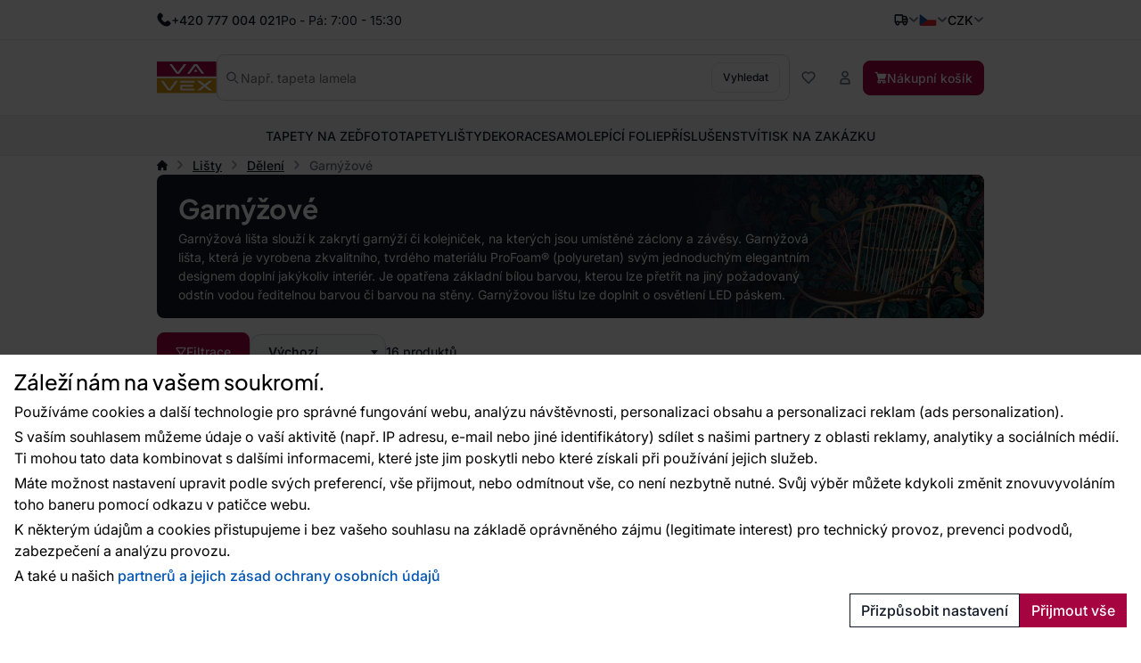

--- FILE ---
content_type: text/html; charset=utf-8
request_url: https://www.vavex.cz/kategorie/80/garnyzove/
body_size: 17723
content:
<!doctype html>
<html lang="cs"
	data-domain="vavex.cz"
	data-select2-theme="vavex"
>
<head>
	<meta charset="utf-8">
	<meta name="viewport" content="width=device-width, initial-scale=1, shrink-to-fit=no, maximum-scale=1">

<script nonce="7e034ec52e3cdac9c9f0573e442619a2">
var _paq = window._paq = window._paq || [];
_paq.push(['requireCookieConsent']);
_paq.push(['setCookieDomain', '*.vavex.cz']);
_paq.push(['setDomains', ['*.vavex.cz', '*.vavex.sk', '*.wallpapereshop.com', '*.csob.cz', '*.tapeteneshop.de', '*.tapeteneshop.at']]);
_paq.push(['enableCrossDomainLinking']);
_paq.push(
				[
					'setCustomDimension',
					customDimensionId = 1,
					customDimensionValue = '1'
				]
			);
_paq.push(['trackPageView']);
_paq.push(['enableLinkTracking']);
(function() {
var u='//matomo.reklalink.cz/';
_paq.push(['setTrackerUrl', u+'matomo.php']);
_paq.push(['setSiteId', '13']);
var d=document, g=d.createElement('script'), s=d.getElementsByTagName('script')[0];
g.async=true; g.src=u+'matomo.js'; s.parentNode.insertBefore(g,s);
})();</script><script id="gtm-src" data-n="80a75413761cd5f22d299cf49887004e" nonce="80a75413761cd5f22d299cf49887004e">
// Define dataLayer and the gtag function.
window.dataLayer = window.dataLayer || [];
function gtag(){dataLayer.push(arguments);}

// Default ad_storage to 'denied'.
gtag('consent', 'default', {
'ad_storage': 'denied',
'analytics_storage': 'denied',
'ad_user_data': 'denied',
'ad_personalization': 'denied'
});

// Own dataLayer variables to possible use.
window.dataLayer.push({
'vavex_customer_group': '1','domain_name': 'vavex.cz',
'consent_ad': 'denied',
'consent_analytics': 'denied',
'consent_ad_user_data': 'denied',
'consent_ad_personalization': 'denied'
});

(function(w,d,s,l,i){w[l]=w[l]||[];w[l].push({'gtm.start':
new Date().getTime(),event:'gtm.js'});var f=d.getElementsByTagName(s)[0],
j=d.createElement(s),dl=l!='dataLayer'?'&l='+l:'';j.async=true;j.src=
'https://www.googletagmanager.com/gtm.js?id='+i+dl;var n=d.querySelector('[nonce]');
n&&j.setAttribute('nonce',n.nonce||n.getAttribute('nonce'));f.parentNode.insertBefore(j,f);
})(window,document,'script','dataLayer','GTM-NGVFS3M')
</script><script nonce="f56e5cea2a3d51cce9cee577b6cbf4ba">
var _smartsupp = _smartsupp || {};
_smartsupp.key = '9df72b8650db67d474acb54a80460522b32b42aa';
_smartsupp.cookieDomain = '.' + window.location.host.split('.').slice(-2).join('.');
window.smartsupp||(function(d) {
var s,c,o=smartsupp=function(){ o._.push(arguments)};o._=[];
s=d.getElementsByTagName('script')[0];c=d.createElement('script');
c.type='text/javascript';c.charset='utf-8';c.async=true;
c.src='https://www.smartsuppchat.com/loader.js?';s.parentNode.insertBefore(c,s);
})(document);


document.addEventListener("DOMContentLoaded", function() {
	setTimeout(function() {
		if (typeof cmp_consent_check === "function") {
			if (cmp_consent_check("analytics") === true) {
				smartsupp("analyticsConsent", true);
			} else {
				smartsupp("analyticsConsent", false);
			}
			
			if (cmp_consent_check("marketing") === true) {
				smartsupp("marketingConsent", true);
			} else {
				smartsupp("marketingConsent", false);
			}
		}
	}, 150);
});
</script><script src="/core/js/pub/modernizr.webp.min.js?v=3.6.2-6"></script><link rel="stylesheet" href="/core/css/pub/core.min.css?v=3.6.2-6"><link rel="stylesheet" href="/core/css/pub/cmp.min.css?v=3.6.2-6"><link rel="stylesheet" href="/catalog/css/pub/category.min.css?v=3.6.2-6">
	<link rel="stylesheet" href="/css/font.min.css?v=3.6.2-6">
	<link rel="stylesheet" href="/css/select2.min.css?v=3.6.2-6">
	<link rel="stylesheet" href="/css/select2-vavex.min.css?v=3.6.2-6">
	
	<link rel="stylesheet" href="/css/swiper-bundle.min.css?v=3.6.2-6">
	<link rel="stylesheet" href="/css/nouislider.min.css?v=3.6.2-6">

	<link rel="stylesheet" href="/css/bootstrap.min.css?v=3.6.2-6">
	<link rel="stylesheet" href="/core/css/pub/core.min.css?v=3.6.2-6">
	<link rel="stylesheet" href="/core/css/pub/multi_search.min.css?v=3.6.2-6">
	<link rel="stylesheet" href="/css/pub.min.css?v=3.6.2-6">
	<style nonce="fbd3289197234595b1718b7d0737825f"> .color-box-7 { background-color: #FFFFFF !important }</style>

	<link rel="icon" href="/favicon.ico">
	<link rel="icon" href="/favicon.svg" type="image/svg+xml">
	<link rel="apple-touch-icon" sizes="180x180" href="/apple-touch-icon.png">
<script src="https://cdn.roomvo.com/static/scripts/b2b/vavexcz.js" async></script><meta property="og:site_name" content="Vavex"><meta property="og:url" content="https://www.vavex.cz/kategorie/80/garnyzove/"><meta property="og:type" content="website"><meta property="og:title" content="Garnýžové"><meta property="og:description" content="Garnýžová lišta vám pomůže zakrýt garnýže či kolejnice. Je vyrobena z kvalitního a tvrdého materiálu, kterým je polyuretan. Základní bílou barvu lze přetřít."><meta property="og:image" content="https://www.vavex.cz/img/engine/pub/logo_200x200.jpg"><link rel="image_src" href="https://www.vavex.cz/img/engine/pub/logo_200x200.jpg"><link rel="canonical" href="https://www.vavex.cz/kategorie/80/garnyzove/"><meta name="description" content="Garnýžová lišta vám pomůže zakrýt garnýže či kolejnice. Je vyrobena z kvalitního a tvrdého materiálu, kterým je polyuretan. Základní bílou barvu lze přetřít."><meta name="keywords" content="Garnýžové, Lišty, Dělení, Tapety pro Váš domov • Kvalita • Styl • Tradice • Vavex"><title>Garnýžové lišty | Tapety a lišty Vavex</title>
</head>
<body>
<noscript><iframe
src="https://www.googletagmanager.com/ns.html?id=GTM-NGVFS3M" height="0" width="0"
class="d-none invisible"></iframe></noscript><noscript><p><img src="//matomo.reklalink.cz/matomo.php?idsite=13&amp;rec=1" style="border:0;" alt=""></p></noscript>
<div class="d-flex flex-column gap-4">
	<div>

	<div id="top-menu" class="d-flex align-items-center">
		<div class="container h-100 d-flex flex-wrap gap-2 justify-content-between align-items-center">
			<div class="h-100 d-flex align-items-center gap-2">
				
				<picture>
					
					<img src="/uploads/portlet/105/template/1708/images/thumbs_2/phone.svg"
						class="img-fluid d-block filter-gray-900"
						alt=""
						width="16"
						height="16"
					>
				</picture>
				<div class="default_editor"><p class="d-flex align-items-center m-0 gap-2"><span class="font-weight-medium">+420 777 004 021</span> <span class="d-none d-sm-inline-block">Po - Pá: 7:00 - 15:30</span></p>
</div>
		
			</div>
			<div id="nav-top" class="h-100 d-none d-xl-flex align-items-center gap-2">
				
	<nav class="navbar navbar-expand-xl navbar-light bg-white">
		<div class="collapse navbar-collapse" id="navbar-main">
			<ul class="navbar-nav">
	
				<li class="nav-item">
					<a
						class="nav-link"
						href="/nase-poslani/"
					>O nás
					</a>
					
				</li>
		
				<li class="nav-item">
					<a
						class="nav-link"
						href="/blog/"
					>Blog
					</a>
					
				</li>
		
				<li class="nav-item dropdown">
					<a
						class="nav-link dropdown-toggle transition"
						href="/prodejny/" data-toggle="dropdown"
					>Prodejny
					</a>
					<ul class="dropdown-menu"><li><a class="dropdown-item" href="/prodejna-v-pribrami-balonka/">Prodejna v Příbrami (Balonka)</a></li><li><a class="dropdown-item" href="/prodejna-v-praze/">Prodejna v Praze</a></li><li><a class="dropdown-item" href="/prodejna-v-ostrave/">Prodejna v Ostravě</a></li><li><a class="dropdown-item" href="/prodejna-v-teplicich/">Prodejna v Teplicích</a></li><li><a class="dropdown-item" href="/barvy-a-laky-ml-s-r-o-marianske-lazne/">Barvy a laky ML, s.r.o. (Mariánské Lázně)</a></li><li><a class="dropdown-item" href="/styl-u-podloubi-tabor/">Styl u podloubí (Tábor)</a></li><li><a class="dropdown-item" href="/due-design-ceske-budejovice/">Due Design (České Budějovice)</a></li><li><a class="dropdown-item" href="/italier-interiors-ceske-budejovice/">Italier Interiors - České Budějovice</a></li><li><a class="dropdown-item" href="/lf-design-nachod/">LF Design Náchod</a></li><li><a class="dropdown-item" href="/lf-design-hradec-kralove/">LF Design Hradec Králové </a></li></ul>
				</li>
		
				<li class="nav-item">
					<a
						class="nav-link"
						href="/rady-a-tipy/"
					>Rady a tipy
					</a>
					
				</li>
		
				<li class="nav-item">
					<a
						class="nav-link"
						href="/kontakty/"
					>Kontakty
					</a>
					
				</li>
		
				<li class="nav-item">
					<a
						class="nav-link"
						href="/velkoobchod/"
					>Velkoobchod
					</a>
					
				</li>
		
			</ul>
		</div>
	</nav>
	
			</div>
			<div class="h-100 d-flex align-items-center gap-4">
				
		<div class="dropdown dropdown-button">
			<button
				class="dropdown-toggle caret-icon p-0"
				type="button"
				id="top-delivery-country"
				data-toggle="dropdown"
				aria-expanded="false"
			>
				<img src="/img/icons/delivery.svg"
					class="img-fluid filter-gray-900"
					alt="Vyberte cíl dopravy"
					height="16"
					width="16"
				>
			</button>
			<div class="dropdown-menu dropdown-menu-right p-1 width-20"
				aria-labelledby="top-delivery-country"
			>
	
				<form
					method="post"
					class="d-flex flex-column gap-1"
					id="header-delivery-state"
					action="/kosik/?action=country-preselect"
				>
					<div class="select-wrapper">
						<select name="country" class="select2-dropdown" id="country-preselect">
		<option value="19">Belgie</option><option value="24">Bulharsko</option><option value="59" selected>Česká republika</option><option value="100">Chorvatsko</option><option value="63">Dánsko</option><option value="71">Estonsko</option><option value="73">Finsko</option><option value="76">Francie</option><option value="107">Irsko</option><option value="112">Itálie</option><option value="58">Kypr</option><option value="133">Litva</option><option value="135">Lotyšsko</option><option value="134">Lucembursko</option><option value="102">Maďarsko</option><option value="147">Malta</option><option value="60">Německo</option><option value="167">Nizozemsko</option><option value="180">Polsko</option><option value="183">Portugalsko</option><option value="16">Rakousko</option><option value="90">Řecko</option><option value="189">Rumunsko</option><option value="209">Slovensko</option><option value="210">Slovinsko</option><option value="70">Španělsko</option><option value="8">Spojené arabské emiráty</option><option value="80">Spojené království Velké Británie a Severního Irska </option><option value="235">Spojené státy americké</option><option value="211">Švédsko</option><option value="42">Švýcarsko</option><option value="232">Ukrajina</option>
						</select>
					</div>
					<button
						type="submit"
						class="btn btn-secondary btn-block mb-1"
					>Změnit zemi doručení</button>
					<div class="d-flex gap-2 justify-content-center align-items-center">
						<img src="/img/icons/info.svg"
							alt="Info"
							class="img-fluid filter-gray-500"
							height="16"
							width="16"
						>
						<small class="text-muted">
							Změna ovlivní výši DPH.
						</small>
					</div>
				</form>
		
			</div>
		</div>
	
				
			<div class="dropdown dropdown-button">
				<button
					class="dropdown-toggle d-flex p-0 align-items-center transition"
					type="button"
					id="language"
					data-toggle="dropdown"
					aria-expanded="false"
					aria-label="Vyberte jazyk"
				>
					<img src="/img/icons/flag-cs.svg"
						alt="Česky"
						class="flag img-fluid"
						width="20"
						height="15"
					>
				</button>
				<div class="dropdown-menu dropdown-menu-right" aria-labelledby="language">
		
				<a class="dropdown-item" href="https://www.vavex.cz/kategorie/80/garnyzove/">
					<span class="d-flex gap-2 align-items-center">
						<img src="/img/icons/flag-cs.svg"
							alt="Česky"
							class="flag img-fluid"
							width="20"
							height="15"
						>
						<span class="d-inline-block">Česky</span>
					</span>
				</a>
			
				<a class="dropdown-item" href="https://www.vavex.sk/kategoria/80/garnizove/">
					<span class="d-flex gap-2 align-items-center">
						<img src="/img/icons/flag-sk.svg"
							alt="Slovensky"
							class="flag img-fluid"
							width="20"
							height="15"
						>
						<span class="d-inline-block">Slovensky</span>
					</span>
				</a>
			
				<a class="dropdown-item" href="https://en.vavex.cz/category/80/pelmets/">
					<span class="d-flex gap-2 align-items-center">
						<img src="/img/icons/flag-en.svg"
							alt="English"
							class="flag img-fluid"
							width="20"
							height="15"
						>
						<span class="d-inline-block">English</span>
					</span>
				</a>
			
				</div>
			</div>
		
				
		<div class="dropdown dropdown-button">
				<button
					class="dropdown-toggle p-0"
					type="button"
					id="currency"
					data-toggle="dropdown"
					aria-expanded="false"
				>
					<span>CZK</span>
				</button>
				<div class="dropdown-menu dropdown-menu-right" aria-labelledby="currency">
	
			<a class="dropdown-item" href="/?action=change_currency&idc=1">
				CZK
			</a>
		
			<a class="dropdown-item" href="/?action=change_currency&idc=2">
				EUR
			</a>
		
			<a class="dropdown-item" href="/?action=change_currency&idc=3">
				HUF
			</a>
		
			</div>
		</div>
	
			</div>
		</div>
	</div>
	
	<div id="header" class="d-flex align-items-center">
		<div class="container my-2 my-md-4 d-flex flex-wrap flex-md-nowrap justify-content-between
				gap-1 gap-md-4 gap-md-6 gap-lg-8"
		>
			<a href="/" class="order-0 flex-shrink-1 d-flex justify-content-start align-items-center brand">
				<img
					src="/img/logo.svg"
					width="81"
					height="44"
					class="logo img-fluid"
					alt="Logo Vavex"
				>
			</a>

			<div class="order-4 order-md-2 flex-grow-1 search collapse d-md-flex" id="collapse-search">
				<form method="GET"
					action="/katalog/"
					class="d-flex align-items-center gap-2 h-100 search border"
				>
					<img src="/img/icons/magnifying-glass.svg"
						width="14"
						height="14"
						class="filter-gray-500"
						alt="icon-Vyhledat"
					>
					<input
						type="text"
						name="q"
						class="multi-search autoComplete flex-grow-1 border-0 font-weight-normal"
						id="multi-search"
						placeholder="Např. tapeta lamela"
						data-placeholder="Např. tapeta lamela"
						
						autocomplete="off"
					>
					<button
						type="submit"
						class="btn btn-secondary font-size-small"
					>
						Vyhledat
					</button>
				</form>
			</div>

			<div class="order-3 flex-grow-0 d-flex flex-wrap align-items-center gap-2">
				<button class="d-flex d-md-none align-items-center btn btn-link" 
					data-toggle="collapse"
					data-target="#collapse-search"
					aria-expanded="false"
					aria-controls="collapse-search"
				>
					<img src="/img/icons/magnifying-glass.svg"
						width="16"
						height="16"
						class="filter-gray-500"
						alt="icon-Vyhledat"
					>
				</button>

				<a href="/katalog/?fav"
					class="d-flex gap-2 align-items-center btn favourite-indicator  btn-link"
				>
					<img src="/img/icons/heart.svg"
						width="16"
						height="16"
						class="filter-gray-500"
						alt="icon-Oblíbené"
					>
					<span class="d-none d-xl-inline-block">Oblíbené</span>
				</a>

				
	<div class="dropdown dropdown-button">
		<button
			class="btn btn-link dropdown not-caret"
			type="button"
			id="header-profile"
			data-toggle="dropdown"
			aria-expanded="false"
		>
			<img src="/img/icons/user.svg"
				width="16"
				height="16"
				class="filter-gray-500"
				alt="Můj účet"
			>
			<span class="d-none d-xl-inline-block">Můj účet</span>
		</button>
		<div class="dropdown-menu dropdown-menu-right" aria-labelledby="header-profile">
			
			<form action="?action=sign_in" method="post" class="validate p-3">
				<div class="form-group mb-1"><input
				type="text"
				name="username"
				class="form-control   w-100 mb-2"
				data-rule-required="true"
				placeholder="Přihlašovací jméno"
			></div>
				<div class="form-group mb-1"><input
				type="password"
				name="password"
				class="form-control  w-100 mb-2"
				data-rule-required="true"
				placeholder="Heslo"
			></div>
				<div class="form-group mb-1">
		<input type="text" name="as_1_www" value="" class="d-none">
		<input type="text" name="as_1_add" value="" class="d-none">
		<textarea name="as_1_message" class="d-none"></textarea>
	<button
		type="submit"
		class="btn  btn-primary btn-block btn-flat"
		>Přihlásit</button></div>
				<a href="/registrace/">Registrace</a><br>
				<a href="/registration/reset-password/">Zapomněli jste heslo?</a>
			</form>
		
		</div>
	</div>
	

				<a href="/kosik/"
					class="d-flex gap-2 align-items-center btn btn-primary"
				>
					<img src="/img/icons/basket.svg"
						width="14"
						height="14"
						class="filter-white basket"
						alt="Nákupní košík"
					>
					<span class="d-none d-lg-inline-block">Nákupní košík</span>
				</a>

				<div class="navbar-light d-flex d-lg-none">
					<button class="navbar-toggler d-flex align-items-center gap-2 btn btn-outline-secondary" 
						data-toggle="collapse"
						data-target="#navbar-category"
						aria-controls="navbar-category"
						aria-expanded="false"
						aria-label="Přepnout navigaci"
					>
						<span class="navbar-toggler-icon"></span>
						<span class="d-none d-md-inline-block">Menu</span>
					</button>
				</div>
			</div>
		</div>
	</div>
	
	<div id="catalog-menu" class="position-relative">
		<div class="container h-100">
			<nav class="h-100 navbar navbar-expand-lg navbar-light justify-content-center">
				<div class="collapse navbar-collapse" id="navbar-category">
					<ul class="navbar-nav gap-0 gap-lg-4 mx-auto transition">
	
						<li class="nav-item dropdown has-megamenu">
							<a href="/kategorie/2/tapety-na-zed/"
								class="nav-link  dropdown-toggle not-caret w-lvl-1"
								data-gtm-event-click="{&quot;event&quot;:&quot;select_content&quot;,&quot;select_content&quot;:{&quot;content_type&quot;:&quot;category_main&quot;,&quot;content_id&quot;:&quot;Tapety na ze\u010f&quot;}}"
								 data-toggle="dropdown"
							>
								<span>Tapety na zeď</span>
								
				<img src="/img/icons/chevron.svg"
					class="d-block d-lg-none ml-auto next-level lvl-1 filter-gray-500"
					width="16" 
					height="16"
					alt="Další"
				>
			
							</a>
							
			<div class="dropdown-menu megamenu c-5 s-38">
				<div class="wrapper">
					<div class="wrapper-bg">
			
						<div class="d-flex gap-6">
							
	<div class="menu d-flex flex-column flex-lg-row flex-lg-grow-1 gap-0 gap-lg-4">
		<div class="d-flex d-lg-none align-items-center b-lvl-2">
			<span class="nav-link">
				<span class="d-flex gap-6">
					<span class="icon-back">Zpět</span>
					<span class="text-muted">Tapety na zeď</span>
				</span>
			</span>
		</div>
	
		<div class="sub-menu d-flex flex-column gap-0 gap-lg-2 p-lvl-2">
		
			<div class="nav-item d-flex align-items-center w-lvl-2">
				<a href="/kategorie/8/tapety-dle-materialu/"
					class="nav-link vavex-text-link-arrow h5 m-0 text-normal text-primary font-weight-semibold"
					data-gtm-event-click="{&quot;event&quot;:&quot;select_content&quot;,&quot;select_content&quot;:{&quot;content_type&quot;:&quot;category_main&quot;,&quot;content_id&quot;:&quot;Tapety dle materi\u00e1lu&quot;}}"
				>
					<span>Tapety dle materiálu</span>
		
				<img src="/img/icons/chevron.svg"
					class="d-block d-lg-none ml-auto next-level lvl-2 filter-gray-500"
					width="16" 
					height="16"
					alt="Další"
				>
			
				</a>
			</div>
		
				<div class="nav-link d-none align-items-center b-lvl-3">
					<span class="d-flex gap-6">
						<span class="icon-back">Zpět</span>
						<span class="text-muted">Tapety dle materiálu</span>
					</span>
				</div>
			
					<a href="/kategorie/13/vliesove-tapety/"
						class="nav-link vavex-text-link-arrow text-reset lvl-3"
						data-gtm-event-click="{&quot;event&quot;:&quot;select_content&quot;,&quot;select_content&quot;:{&quot;content_type&quot;:&quot;category_main&quot;,&quot;content_id&quot;:&quot;Vliesov\u00e9 tapety&quot;}}"
					>
						<span>Vliesové tapety</span>
					</a>
				
					<a href="/kategorie/14/vinylove-tapety/"
						class="nav-link vavex-text-link-arrow text-reset lvl-3"
						data-gtm-event-click="{&quot;event&quot;:&quot;select_content&quot;,&quot;select_content&quot;:{&quot;content_type&quot;:&quot;category_main&quot;,&quot;content_id&quot;:&quot;Vinylov\u00e9 tapety&quot;}}"
					>
						<span>Vinylové tapety</span>
					</a>
				
					<a href="/kategorie/15/papirove-tapety/"
						class="nav-link vavex-text-link-arrow text-reset lvl-3"
						data-gtm-event-click="{&quot;event&quot;:&quot;select_content&quot;,&quot;select_content&quot;:{&quot;content_type&quot;:&quot;category_main&quot;,&quot;content_id&quot;:&quot;Pap\u00edrov\u00e9 tapety&quot;}}"
					>
						<span>Papírové tapety</span>
					</a>
				
					<a href="/kategorie/160/pretiratelne-tapety/"
						class="nav-link vavex-text-link-arrow text-reset lvl-3"
						data-gtm-event-click="{&quot;event&quot;:&quot;select_content&quot;,&quot;select_content&quot;:{&quot;content_type&quot;:&quot;category_main&quot;,&quot;content_id&quot;:&quot;P\u0159et\u00edrateln\u00e9 tapety&quot;}}"
					>
						<span>Přetíratelné tapety</span>
					</a>
				
					<a href="/kategorie/111/sklovlaknite-tapety/"
						class="nav-link vavex-text-link-arrow text-reset lvl-3"
						data-gtm-event-click="{&quot;event&quot;:&quot;select_content&quot;,&quot;select_content&quot;:{&quot;content_type&quot;:&quot;category_main&quot;,&quot;content_id&quot;:&quot;Sklovl\u00e1knit\u00e9 tapety&quot;}}"
					>
						<span>Sklovláknité tapety</span>
					</a>
				
					<a href="/kategorie/161/flokovane-tapety/"
						class="nav-link vavex-text-link-arrow text-reset lvl-3"
						data-gtm-event-click="{&quot;event&quot;:&quot;select_content&quot;,&quot;select_content&quot;:{&quot;content_type&quot;:&quot;category_main&quot;,&quot;content_id&quot;:&quot;Flokovan\u00e9 tapety&quot;}}"
					>
						<span>Flokované tapety</span>
					</a>
				
					<a href="/kategorie/112/kontraktacni-tapety/"
						class="nav-link vavex-text-link-arrow text-reset lvl-3"
						data-gtm-event-click="{&quot;event&quot;:&quot;select_content&quot;,&quot;select_content&quot;:{&quot;content_type&quot;:&quot;category_main&quot;,&quot;content_id&quot;:&quot;Kontrakta\u010dn\u00ed tapety&quot;}}"
					>
						<span>Kontraktační tapety</span>
					</a>
				
		</div>
		
		<div class="sub-menu d-flex flex-column gap-0 gap-lg-2 p-lvl-2">
		
			<div class="nav-item d-flex align-items-center w-lvl-2">
				<a href="/kategorie/9/tapety-dle-barvy/"
					class="nav-link vavex-text-link-arrow h5 m-0 text-normal text-primary font-weight-semibold"
					data-gtm-event-click="{&quot;event&quot;:&quot;select_content&quot;,&quot;select_content&quot;:{&quot;content_type&quot;:&quot;category_main&quot;,&quot;content_id&quot;:&quot;Tapety dle barvy&quot;}}"
				>
					<span>Tapety dle barvy</span>
		
				<img src="/img/icons/chevron.svg"
					class="d-block d-lg-none ml-auto next-level lvl-2 filter-gray-500"
					width="16" 
					height="16"
					alt="Další"
				>
			
				</a>
			</div>
		
				<div class="nav-link d-none align-items-center b-lvl-3">
					<span class="d-flex gap-6">
						<span class="icon-back">Zpět</span>
						<span class="text-muted">Tapety dle barvy</span>
					</span>
				</div>
			
					<a href="/kategorie/16/bile-tapety/"
						class="nav-link vavex-text-link-arrow text-reset lvl-3"
						data-gtm-event-click="{&quot;event&quot;:&quot;select_content&quot;,&quot;select_content&quot;:{&quot;content_type&quot;:&quot;category_main&quot;,&quot;content_id&quot;:&quot;B\u00edl\u00e9 tapety&quot;}}"
					>
						<span>Bílé tapety</span>
					</a>
				
					<a href="/kategorie/17/cerne-tapety/"
						class="nav-link vavex-text-link-arrow text-reset lvl-3"
						data-gtm-event-click="{&quot;event&quot;:&quot;select_content&quot;,&quot;select_content&quot;:{&quot;content_type&quot;:&quot;category_main&quot;,&quot;content_id&quot;:&quot;\u010cern\u00e9 tapety&quot;}}"
					>
						<span>Černé tapety</span>
					</a>
				
					<a href="/kategorie/20/cervene-tapety/"
						class="nav-link vavex-text-link-arrow text-reset lvl-3"
						data-gtm-event-click="{&quot;event&quot;:&quot;select_content&quot;,&quot;select_content&quot;:{&quot;content_type&quot;:&quot;category_main&quot;,&quot;content_id&quot;:&quot;\u010cerven\u00e9 tapety&quot;}}"
					>
						<span>Červené tapety</span>
					</a>
				
					<a href="/kategorie/178/hnede-tapety/"
						class="nav-link vavex-text-link-arrow text-reset lvl-3"
						data-gtm-event-click="{&quot;event&quot;:&quot;select_content&quot;,&quot;select_content&quot;:{&quot;content_type&quot;:&quot;category_main&quot;,&quot;content_id&quot;:&quot;Hn\u011bd\u00e9 tapety&quot;}}"
					>
						<span>Hnědé tapety</span>
					</a>
				
					<a href="/kategorie/18/modre-tapety/"
						class="nav-link vavex-text-link-arrow text-reset lvl-3"
						data-gtm-event-click="{&quot;event&quot;:&quot;select_content&quot;,&quot;select_content&quot;:{&quot;content_type&quot;:&quot;category_main&quot;,&quot;content_id&quot;:&quot;Modr\u00e9 tapety&quot;}}"
					>
						<span>Modré tapety</span>
					</a>
				
					<a href="/kategorie/22/ruzove-tapety/"
						class="nav-link vavex-text-link-arrow text-reset lvl-3"
						data-gtm-event-click="{&quot;event&quot;:&quot;select_content&quot;,&quot;select_content&quot;:{&quot;content_type&quot;:&quot;category_main&quot;,&quot;content_id&quot;:&quot;R\u016f\u017eov\u00e9 tapety&quot;}}"
					>
						<span>Růžové tapety</span>
					</a>
				
					<a href="/kategorie/177/sede-tapety/"
						class="nav-link vavex-text-link-arrow text-reset lvl-3"
						data-gtm-event-click="{&quot;event&quot;:&quot;select_content&quot;,&quot;select_content&quot;:{&quot;content_type&quot;:&quot;category_main&quot;,&quot;content_id&quot;:&quot;\u0160ed\u00e9 tapety&quot;}}"
					>
						<span>Šedé tapety</span>
					</a>
				
					<a href="/kategorie/21/zelene-tapety/"
						class="nav-link vavex-text-link-arrow text-reset lvl-3"
						data-gtm-event-click="{&quot;event&quot;:&quot;select_content&quot;,&quot;select_content&quot;:{&quot;content_type&quot;:&quot;category_main&quot;,&quot;content_id&quot;:&quot;Zelen\u00e9 tapety&quot;}}"
					>
						<span>Zelené tapety</span>
					</a>
				
					<a href="/kategorie/19/zlute-tapety/"
						class="nav-link vavex-text-link-arrow text-reset lvl-3"
						data-gtm-event-click="{&quot;event&quot;:&quot;select_content&quot;,&quot;select_content&quot;:{&quot;content_type&quot;:&quot;category_main&quot;,&quot;content_id&quot;:&quot;\u017dlut\u00e9 tapety&quot;}}"
					>
						<span>Žluté tapety</span>
					</a>
				
		</div>
		
		<div class="sub-menu d-flex flex-column gap-0 gap-lg-2 p-lvl-2">
		
			<div class="nav-item d-flex align-items-center w-lvl-2">
				<a href="/kategorie/10/tapety-dle-vzoru/"
					class="nav-link vavex-text-link-arrow h5 m-0 text-normal text-primary font-weight-semibold"
					data-gtm-event-click="{&quot;event&quot;:&quot;select_content&quot;,&quot;select_content&quot;:{&quot;content_type&quot;:&quot;category_main&quot;,&quot;content_id&quot;:&quot;Tapety dle vzoru&quot;}}"
				>
					<span>Tapety dle vzoru</span>
		
				<img src="/img/icons/chevron.svg"
					class="d-block d-lg-none ml-auto next-level lvl-2 filter-gray-500"
					width="16" 
					height="16"
					alt="Další"
				>
			
				</a>
			</div>
		
				<div class="nav-link d-none align-items-center b-lvl-3">
					<span class="d-flex gap-6">
						<span class="icon-back">Zpět</span>
						<span class="text-muted">Tapety dle vzoru</span>
					</span>
				</div>
			
					<a href="/kategorie/23/detske-tapety/"
						class="nav-link vavex-text-link-arrow text-reset lvl-3"
						data-gtm-event-click="{&quot;event&quot;:&quot;select_content&quot;,&quot;select_content&quot;:{&quot;content_type&quot;:&quot;category_main&quot;,&quot;content_id&quot;:&quot;D\u011btsk\u00e9 tapety&quot;}}"
					>
						<span>Dětské tapety</span>
					</a>
				
					<a href="/kategorie/24/tapety-imitace-materialu/"
						class="nav-link vavex-text-link-arrow text-reset lvl-3"
						data-gtm-event-click="{&quot;event&quot;:&quot;select_content&quot;,&quot;select_content&quot;:{&quot;content_type&quot;:&quot;category_main&quot;,&quot;content_id&quot;:&quot;Tapety imitace materi\u00e1l\u016f&quot;}}"
					>
						<span>Tapety imitace materiálů</span>
					</a>
				
					<a href="/kategorie/25/tapety-priroda/"
						class="nav-link vavex-text-link-arrow text-reset lvl-3"
						data-gtm-event-click="{&quot;event&quot;:&quot;select_content&quot;,&quot;select_content&quot;:{&quot;content_type&quot;:&quot;category_main&quot;,&quot;content_id&quot;:&quot;Tapety p\u0159\u00edroda&quot;}}"
					>
						<span>Tapety příroda</span>
					</a>
				
					<a href="/kategorie/26/geometricke-tapety/"
						class="nav-link vavex-text-link-arrow text-reset lvl-3"
						data-gtm-event-click="{&quot;event&quot;:&quot;select_content&quot;,&quot;select_content&quot;:{&quot;content_type&quot;:&quot;category_main&quot;,&quot;content_id&quot;:&quot;Geometrick\u00e9  tapety&quot;}}"
					>
						<span>Geometrické  tapety</span>
					</a>
				
					<a href="/kategorie/27/zamecke-tapety/"
						class="nav-link vavex-text-link-arrow text-reset lvl-3"
						data-gtm-event-click="{&quot;event&quot;:&quot;select_content&quot;,&quot;select_content&quot;:{&quot;content_type&quot;:&quot;category_main&quot;,&quot;content_id&quot;:&quot;Z\u00e1meck\u00e9 tapety&quot;}}"
					>
						<span>Zámecké tapety</span>
					</a>
				
					<a href="/kategorie/28/textury-a-jednobarevne-tapety/"
						class="nav-link vavex-text-link-arrow text-reset lvl-3"
						data-gtm-event-click="{&quot;event&quot;:&quot;select_content&quot;,&quot;select_content&quot;:{&quot;content_type&quot;:&quot;category_main&quot;,&quot;content_id&quot;:&quot;Textury a jednobarevn\u00e9 tapety&quot;}}"
					>
						<span>Textury a jednobarevné tapety</span>
					</a>
				
		</div>
		
		<div class="sub-menu d-flex flex-column gap-0 gap-lg-2 p-lvl-2">
		
			<div class="nav-item d-flex align-items-center w-lvl-2">
				<a href="/kategorie/11/tapety-dle-umisteni/"
					class="nav-link vavex-text-link-arrow h5 m-0 text-normal text-primary font-weight-semibold"
					data-gtm-event-click="{&quot;event&quot;:&quot;select_content&quot;,&quot;select_content&quot;:{&quot;content_type&quot;:&quot;category_main&quot;,&quot;content_id&quot;:&quot;Tapety dle um\u00edst\u011bn\u00ed&quot;}}"
				>
					<span>Tapety dle umístění</span>
		
				<img src="/img/icons/chevron.svg"
					class="d-block d-lg-none ml-auto next-level lvl-2 filter-gray-500"
					width="16" 
					height="16"
					alt="Další"
				>
			
				</a>
			</div>
		
				<div class="nav-link d-none align-items-center b-lvl-3">
					<span class="d-flex gap-6">
						<span class="icon-back">Zpět</span>
						<span class="text-muted">Tapety dle umístění</span>
					</span>
				</div>
			
					<a href="/kategorie/29/tapety-do-kuchyne/"
						class="nav-link vavex-text-link-arrow text-reset lvl-3"
						data-gtm-event-click="{&quot;event&quot;:&quot;select_content&quot;,&quot;select_content&quot;:{&quot;content_type&quot;:&quot;category_main&quot;,&quot;content_id&quot;:&quot;Tapety do kuchyn\u011b&quot;}}"
					>
						<span>Tapety do kuchyně</span>
					</a>
				
					<a href="/kategorie/30/tapety-do-koupelny/"
						class="nav-link vavex-text-link-arrow text-reset lvl-3"
						data-gtm-event-click="{&quot;event&quot;:&quot;select_content&quot;,&quot;select_content&quot;:{&quot;content_type&quot;:&quot;category_main&quot;,&quot;content_id&quot;:&quot;Tapety do koupelny&quot;}}"
					>
						<span>Tapety do koupelny</span>
					</a>
				
					<a href="/kategorie/31/tapety-do-detskeho-pokoje/"
						class="nav-link vavex-text-link-arrow text-reset lvl-3"
						data-gtm-event-click="{&quot;event&quot;:&quot;select_content&quot;,&quot;select_content&quot;:{&quot;content_type&quot;:&quot;category_main&quot;,&quot;content_id&quot;:&quot;Tapety do d\u011btsk\u00e9ho pokoje&quot;}}"
					>
						<span>Tapety do dětského pokoje</span>
					</a>
				
					<a href="/kategorie/32/tapety-do-loznice/"
						class="nav-link vavex-text-link-arrow text-reset lvl-3"
						data-gtm-event-click="{&quot;event&quot;:&quot;select_content&quot;,&quot;select_content&quot;:{&quot;content_type&quot;:&quot;category_main&quot;,&quot;content_id&quot;:&quot;Tapety do lo\u017enice&quot;}}"
					>
						<span>Tapety do ložnice</span>
					</a>
				
					<a href="/kategorie/33/tapety-do-obyvaku/"
						class="nav-link vavex-text-link-arrow text-reset lvl-3"
						data-gtm-event-click="{&quot;event&quot;:&quot;select_content&quot;,&quot;select_content&quot;:{&quot;content_type&quot;:&quot;category_main&quot;,&quot;content_id&quot;:&quot;Tapety do ob\u00fdv\u00e1k\u016f&quot;}}"
					>
						<span>Tapety do obýváků</span>
					</a>
				
					<a href="/kategorie/34/tapety-do-predsine/"
						class="nav-link vavex-text-link-arrow text-reset lvl-3"
						data-gtm-event-click="{&quot;event&quot;:&quot;select_content&quot;,&quot;select_content&quot;:{&quot;content_type&quot;:&quot;category_main&quot;,&quot;content_id&quot;:&quot;Tapety do p\u0159eds\u00edn\u011b&quot;}}"
					>
						<span>Tapety do předsíně</span>
					</a>
				
					<a href="/kategorie/35/tapety-do-komercnich-prostor/"
						class="nav-link vavex-text-link-arrow text-reset lvl-3"
						data-gtm-event-click="{&quot;event&quot;:&quot;select_content&quot;,&quot;select_content&quot;:{&quot;content_type&quot;:&quot;category_main&quot;,&quot;content_id&quot;:&quot;Tapety do komer\u010dn\u00edch prostor&quot;}}"
					>
						<span>Tapety do komerčních prostor</span>
					</a>
				
		</div>
		
		<div class="sub-menu d-flex flex-column gap-0 gap-lg-2 p-lvl-2">
		
			<div class="nav-item d-flex align-items-center w-lvl-2">
				<a href="/kategorie/12/tapety-dle-vyrobce/"
					class="nav-link vavex-text-link-arrow h5 m-0 text-normal text-primary font-weight-semibold"
					data-gtm-event-click="{&quot;event&quot;:&quot;select_content&quot;,&quot;select_content&quot;:{&quot;content_type&quot;:&quot;category_main&quot;,&quot;content_id&quot;:&quot;Tapety dle v\u00fdrobce&quot;}}"
				>
					<span>Tapety dle výrobce</span>
		
				<img src="/img/icons/chevron.svg"
					class="d-block d-lg-none ml-auto next-level lvl-2 filter-gray-500"
					width="16" 
					height="16"
					alt="Další"
				>
			
				</a>
			</div>
		
				<div class="nav-link d-none align-items-center b-lvl-3">
					<span class="d-flex gap-6">
						<span class="icon-back">Zpět</span>
						<span class="text-muted">Tapety dle výrobce</span>
					</span>
				</div>
			
					<a href="/kategorie/37/decoprint/"
						class="nav-link vavex-text-link-arrow text-reset lvl-3"
						data-gtm-event-click="{&quot;event&quot;:&quot;select_content&quot;,&quot;select_content&quot;:{&quot;content_type&quot;:&quot;category_main&quot;,&quot;content_id&quot;:&quot;Decoprint&quot;}}"
					>
						<span>Decoprint</span>
					</a>
				
					<a href="/kategorie/38/design-id/"
						class="nav-link vavex-text-link-arrow text-reset lvl-3"
						data-gtm-event-click="{&quot;event&quot;:&quot;select_content&quot;,&quot;select_content&quot;:{&quot;content_type&quot;:&quot;category_main&quot;,&quot;content_id&quot;:&quot;Design ID&quot;}}"
					>
						<span>Design ID</span>
					</a>
				
					<a href="/kategorie/39/eijffinger/"
						class="nav-link vavex-text-link-arrow text-reset lvl-3"
						data-gtm-event-click="{&quot;event&quot;:&quot;select_content&quot;,&quot;select_content&quot;:{&quot;content_type&quot;:&quot;category_main&quot;,&quot;content_id&quot;:&quot;Eijffinger&quot;}}"
					>
						<span>Eijffinger</span>
					</a>
				
					<a href="/kategorie/40/graham-brown/"
						class="nav-link vavex-text-link-arrow text-reset lvl-3"
						data-gtm-event-click="{&quot;event&quot;:&quot;select_content&quot;,&quot;select_content&quot;:{&quot;content_type&quot;:&quot;category_main&quot;,&quot;content_id&quot;:&quot;Graham &amp; Brown&quot;}}"
					>
						<span>Graham & Brown</span>
					</a>
				
					<a href="/kategorie/41/grandeco/"
						class="nav-link vavex-text-link-arrow text-reset lvl-3"
						data-gtm-event-click="{&quot;event&quot;:&quot;select_content&quot;,&quot;select_content&quot;:{&quot;content_type&quot;:&quot;category_main&quot;,&quot;content_id&quot;:&quot;Grandeco&quot;}}"
					>
						<span>Grandeco</span>
					</a>
				
					<a href="/kategorie/42/limonta/"
						class="nav-link vavex-text-link-arrow text-reset lvl-3"
						data-gtm-event-click="{&quot;event&quot;:&quot;select_content&quot;,&quot;select_content&quot;:{&quot;content_type&quot;:&quot;category_main&quot;,&quot;content_id&quot;:&quot;Limonta&quot;}}"
					>
						<span>Limonta</span>
					</a>
				
					<a href="/kategorie/183/marburg/"
						class="nav-link vavex-text-link-arrow text-reset lvl-3"
						data-gtm-event-click="{&quot;event&quot;:&quot;select_content&quot;,&quot;select_content&quot;:{&quot;content_type&quot;:&quot;category_main&quot;,&quot;content_id&quot;:&quot;Marburg&quot;}}"
					>
						<span>Marburg</span>
					</a>
				
					<a href="/kategorie/43/vavex/"
						class="nav-link vavex-text-link-arrow text-reset lvl-3"
						data-gtm-event-click="{&quot;event&quot;:&quot;select_content&quot;,&quot;select_content&quot;:{&quot;content_type&quot;:&quot;category_main&quot;,&quot;content_id&quot;:&quot;Vavex&quot;}}"
					>
						<span>Vavex</span>
					</a>
				
					<a href="/kategorie/158/zambaiti-parati/"
						class="nav-link vavex-text-link-arrow text-reset lvl-3"
						data-gtm-event-click="{&quot;event&quot;:&quot;select_content&quot;,&quot;select_content&quot;:{&quot;content_type&quot;:&quot;category_main&quot;,&quot;content_id&quot;:&quot;Zambaiti Parati&quot;}}"
					>
						<span>Zambaiti Parati</span>
					</a>
				
		</div>
		
	</div>
	
			
						</div>
			
					<div class="d-none d-lg-flex">
						<div class="portlet-menu w-100 d-flex flex-column flex-sm-row flex-wrap gap-3 gap-sm-4 gap-xl-10 justify-content-center bg-gray-100 rounded p-3 py-2">
<div class="d-flex flex-row flex-sm-column flex-xl-row align-items-center gap-3 gap-y-1"><img alt="Doprava zdarma" class="filter-primary-700 img-fluid" height="20" src="/img/icons/truck.svg" width="20"> Doprava zdarma od 1 500 Kč</div>

<div class="d-flex flex-row flex-sm-column flex-xl-row align-items-center gap-3 gap-y-1"><img alt="Lepidlo zdarma" class="filter-primary-700 img-fluid" height="20" src="/img/icons/free-glue.svg" width="20"> Lepidlo zdarma</div>

<div class="d-flex flex-row flex-sm-column flex-xl-row align-items-center gap-3 gap-y-1"><img alt="Nejširší nabídka na trhu" class="filter-primary-700 img-fluid" height="20" src="/img/icons/stock.svg" width="20"> Nejširší nabídka na trhu</div>

<div class="d-flex flex-row flex-sm-column flex-xl-row align-items-center gap-3 gap-y-1"><img alt="33 let na trhu" class="filter-primary-700 img-fluid" height="20" src="/img/icons/hourglass.svg" width="20"> 33 let na trhu</div>

<div class="d-flex flex-row flex-sm-column flex-xl-row align-items-center gap-3 gap-y-1"><img alt="Poradenství 24/7" class="filter-primary-700 img-fluid" height="20" src="/img/icons/support.svg" width="20"> Poradenství 24/7</div>
</div>

					</div>
				
					</div>
				</div>
			</div>
			
						</li>
		
						<li class="nav-item dropdown has-megamenu">
							<a href="/kategorie/3/fototapety/"
								class="nav-link  dropdown-toggle not-caret w-lvl-1"
								data-gtm-event-click="{&quot;event&quot;:&quot;select_content&quot;,&quot;select_content&quot;:{&quot;content_type&quot;:&quot;category_main&quot;,&quot;content_id&quot;:&quot;Fototapety&quot;}}"
								 data-toggle="dropdown"
							>
								<span>Fototapety</span>
								
				<img src="/img/icons/chevron.svg"
					class="d-block d-lg-none ml-auto next-level lvl-1 filter-gray-500"
					width="16" 
					height="16"
					alt="Další"
				>
			
							</a>
							
			<div class="dropdown-menu megamenu c-4 s-29">
				<div class="wrapper">
					<div class="wrapper-bg">
			
						<div class="d-flex gap-6">
							
	<div class="menu d-flex flex-column flex-lg-row flex-lg-grow-1 gap-0 gap-lg-4">
		<div class="d-flex d-lg-none align-items-center b-lvl-2">
			<span class="nav-link">
				<span class="d-flex gap-6">
					<span class="icon-back">Zpět</span>
					<span class="text-muted">Fototapety</span>
				</span>
			</span>
		</div>
	
		<div class="sub-menu d-flex flex-column gap-0 gap-lg-2 p-lvl-2">
		
			<div class="nav-item d-flex align-items-center w-lvl-2">
				<a href="/kategorie/44/fototapety-dle-materialu/"
					class="nav-link vavex-text-link-arrow h5 m-0 text-normal text-primary font-weight-semibold"
					data-gtm-event-click="{&quot;event&quot;:&quot;select_content&quot;,&quot;select_content&quot;:{&quot;content_type&quot;:&quot;category_main&quot;,&quot;content_id&quot;:&quot;Fototapety dle materi\u00e1lu&quot;}}"
				>
					<span>Fototapety dle materiálu</span>
		
				<img src="/img/icons/chevron.svg"
					class="d-block d-lg-none ml-auto next-level lvl-2 filter-gray-500"
					width="16" 
					height="16"
					alt="Další"
				>
			
				</a>
			</div>
		
				<div class="nav-link d-none align-items-center b-lvl-3">
					<span class="d-flex gap-6">
						<span class="icon-back">Zpět</span>
						<span class="text-muted">Fototapety dle materiálu</span>
					</span>
				</div>
			
					<a href="/kategorie/49/vliesove-fototapety/"
						class="nav-link vavex-text-link-arrow text-reset lvl-3"
						data-gtm-event-click="{&quot;event&quot;:&quot;select_content&quot;,&quot;select_content&quot;:{&quot;content_type&quot;:&quot;category_main&quot;,&quot;content_id&quot;:&quot;Vliesov\u00e9 fototapety&quot;}}"
					>
						<span>Vliesové fototapety</span>
					</a>
				
					<a href="/kategorie/50/vinylove-fototapety/"
						class="nav-link vavex-text-link-arrow text-reset lvl-3"
						data-gtm-event-click="{&quot;event&quot;:&quot;select_content&quot;,&quot;select_content&quot;:{&quot;content_type&quot;:&quot;category_main&quot;,&quot;content_id&quot;:&quot;Vinylov\u00e9 fototapety&quot;}}"
					>
						<span>Vinylové fototapety</span>
					</a>
				
					<a href="/kategorie/51/papirove-fototapety/"
						class="nav-link vavex-text-link-arrow text-reset lvl-3"
						data-gtm-event-click="{&quot;event&quot;:&quot;select_content&quot;,&quot;select_content&quot;:{&quot;content_type&quot;:&quot;category_main&quot;,&quot;content_id&quot;:&quot;Pap\u00edrov\u00e9 fototapety&quot;}}"
					>
						<span>Papírové fototapety</span>
					</a>
				
		</div>
		
		<div class="sub-menu d-flex flex-column gap-0 gap-lg-2 p-lvl-2">
		
			<div class="nav-item d-flex align-items-center w-lvl-2">
				<a href="/kategorie/45/fototapety-dle-barvy/"
					class="nav-link vavex-text-link-arrow h5 m-0 text-normal text-primary font-weight-semibold"
					data-gtm-event-click="{&quot;event&quot;:&quot;select_content&quot;,&quot;select_content&quot;:{&quot;content_type&quot;:&quot;category_main&quot;,&quot;content_id&quot;:&quot;Fototapety dle barvy&quot;}}"
				>
					<span>Fototapety dle barvy</span>
		
				<img src="/img/icons/chevron.svg"
					class="d-block d-lg-none ml-auto next-level lvl-2 filter-gray-500"
					width="16" 
					height="16"
					alt="Další"
				>
			
				</a>
			</div>
		
				<div class="nav-link d-none align-items-center b-lvl-3">
					<span class="d-flex gap-6">
						<span class="icon-back">Zpět</span>
						<span class="text-muted">Fototapety dle barvy</span>
					</span>
				</div>
			
					<a href="/kategorie/52/bile-fototapety/"
						class="nav-link vavex-text-link-arrow text-reset lvl-3"
						data-gtm-event-click="{&quot;event&quot;:&quot;select_content&quot;,&quot;select_content&quot;:{&quot;content_type&quot;:&quot;category_main&quot;,&quot;content_id&quot;:&quot;B\u00edl\u00e9 fototapety&quot;}}"
					>
						<span>Bílé fototapety</span>
					</a>
				
					<a href="/kategorie/53/cerne-fototapety/"
						class="nav-link vavex-text-link-arrow text-reset lvl-3"
						data-gtm-event-click="{&quot;event&quot;:&quot;select_content&quot;,&quot;select_content&quot;:{&quot;content_type&quot;:&quot;category_main&quot;,&quot;content_id&quot;:&quot;\u010cern\u00e9 fototapety&quot;}}"
					>
						<span>Černé fototapety</span>
					</a>
				
					<a href="/kategorie/56/cervene-fototapety/"
						class="nav-link vavex-text-link-arrow text-reset lvl-3"
						data-gtm-event-click="{&quot;event&quot;:&quot;select_content&quot;,&quot;select_content&quot;:{&quot;content_type&quot;:&quot;category_main&quot;,&quot;content_id&quot;:&quot;\u010cerven\u00e9 fototapety&quot;}}"
					>
						<span>Červené fototapety</span>
					</a>
				
					<a href="/kategorie/179/hnede-fototapety/"
						class="nav-link vavex-text-link-arrow text-reset lvl-3"
						data-gtm-event-click="{&quot;event&quot;:&quot;select_content&quot;,&quot;select_content&quot;:{&quot;content_type&quot;:&quot;category_main&quot;,&quot;content_id&quot;:&quot;Hn\u011bd\u00e9 fototapety&quot;}}"
					>
						<span>Hnědé fototapety</span>
					</a>
				
					<a href="/kategorie/54/modre-fototapety/"
						class="nav-link vavex-text-link-arrow text-reset lvl-3"
						data-gtm-event-click="{&quot;event&quot;:&quot;select_content&quot;,&quot;select_content&quot;:{&quot;content_type&quot;:&quot;category_main&quot;,&quot;content_id&quot;:&quot;Modr\u00e9 fototapety &quot;}}"
					>
						<span>Modré fototapety </span>
					</a>
				
					<a href="/kategorie/58/ruzove-fototapety/"
						class="nav-link vavex-text-link-arrow text-reset lvl-3"
						data-gtm-event-click="{&quot;event&quot;:&quot;select_content&quot;,&quot;select_content&quot;:{&quot;content_type&quot;:&quot;category_main&quot;,&quot;content_id&quot;:&quot;R\u016f\u017eov\u00e9 fototapety&quot;}}"
					>
						<span>Růžové fototapety</span>
					</a>
				
					<a href="/kategorie/180/sede-fototapety/"
						class="nav-link vavex-text-link-arrow text-reset lvl-3"
						data-gtm-event-click="{&quot;event&quot;:&quot;select_content&quot;,&quot;select_content&quot;:{&quot;content_type&quot;:&quot;category_main&quot;,&quot;content_id&quot;:&quot;\u0160ed\u00e9 fototapety&quot;}}"
					>
						<span>Šedé fototapety</span>
					</a>
				
					<a href="/kategorie/57/zelene-fototapety/"
						class="nav-link vavex-text-link-arrow text-reset lvl-3"
						data-gtm-event-click="{&quot;event&quot;:&quot;select_content&quot;,&quot;select_content&quot;:{&quot;content_type&quot;:&quot;category_main&quot;,&quot;content_id&quot;:&quot;Zelen\u00e9 fototapety&quot;}}"
					>
						<span>Zelené fototapety</span>
					</a>
				
					<a href="/kategorie/55/zlute-fototapety/"
						class="nav-link vavex-text-link-arrow text-reset lvl-3"
						data-gtm-event-click="{&quot;event&quot;:&quot;select_content&quot;,&quot;select_content&quot;:{&quot;content_type&quot;:&quot;category_main&quot;,&quot;content_id&quot;:&quot;\u017dlut\u00e9 fototapety&quot;}}"
					>
						<span>Žluté fototapety</span>
					</a>
				
		</div>
		
		<div class="sub-menu d-flex flex-column gap-0 gap-lg-2 p-lvl-2">
		
			<div class="nav-item d-flex align-items-center w-lvl-2">
				<a href="/kategorie/46/fototapety-dle-vzoru/"
					class="nav-link vavex-text-link-arrow h5 m-0 text-normal text-primary font-weight-semibold"
					data-gtm-event-click="{&quot;event&quot;:&quot;select_content&quot;,&quot;select_content&quot;:{&quot;content_type&quot;:&quot;category_main&quot;,&quot;content_id&quot;:&quot;Fototapety dle vzoru&quot;}}"
				>
					<span>Fototapety dle vzoru</span>
		
				<img src="/img/icons/chevron.svg"
					class="d-block d-lg-none ml-auto next-level lvl-2 filter-gray-500"
					width="16" 
					height="16"
					alt="Další"
				>
			
				</a>
			</div>
		
				<div class="nav-link d-none align-items-center b-lvl-3">
					<span class="d-flex gap-6">
						<span class="icon-back">Zpět</span>
						<span class="text-muted">Fototapety dle vzoru</span>
					</span>
				</div>
			
					<a href="/kategorie/59/detske-fototapety/"
						class="nav-link vavex-text-link-arrow text-reset lvl-3"
						data-gtm-event-click="{&quot;event&quot;:&quot;select_content&quot;,&quot;select_content&quot;:{&quot;content_type&quot;:&quot;category_main&quot;,&quot;content_id&quot;:&quot;D\u011btsk\u00e9 fototapety&quot;}}"
					>
						<span>Dětské fototapety</span>
					</a>
				
					<a href="/kategorie/60/fototapety-imitace-materialu/"
						class="nav-link vavex-text-link-arrow text-reset lvl-3"
						data-gtm-event-click="{&quot;event&quot;:&quot;select_content&quot;,&quot;select_content&quot;:{&quot;content_type&quot;:&quot;category_main&quot;,&quot;content_id&quot;:&quot;Fototapety imitace materi\u00e1l\u016f&quot;}}"
					>
						<span>Fototapety imitace materiálů</span>
					</a>
				
					<a href="/kategorie/61/fototapety-priroda/"
						class="nav-link vavex-text-link-arrow text-reset lvl-3"
						data-gtm-event-click="{&quot;event&quot;:&quot;select_content&quot;,&quot;select_content&quot;:{&quot;content_type&quot;:&quot;category_main&quot;,&quot;content_id&quot;:&quot;Fototapety p\u0159\u00edroda&quot;}}"
					>
						<span>Fototapety příroda</span>
					</a>
				
					<a href="/kategorie/62/geometricke-fototapety/"
						class="nav-link vavex-text-link-arrow text-reset lvl-3"
						data-gtm-event-click="{&quot;event&quot;:&quot;select_content&quot;,&quot;select_content&quot;:{&quot;content_type&quot;:&quot;category_main&quot;,&quot;content_id&quot;:&quot;Geometrick\u00e9 fototapety&quot;}}"
					>
						<span>Geometrické fototapety</span>
					</a>
				
					<a href="/kategorie/63/zamecke-fototapety/"
						class="nav-link vavex-text-link-arrow text-reset lvl-3"
						data-gtm-event-click="{&quot;event&quot;:&quot;select_content&quot;,&quot;select_content&quot;:{&quot;content_type&quot;:&quot;category_main&quot;,&quot;content_id&quot;:&quot;Z\u00e1meck\u00e9 fototapety&quot;}}"
					>
						<span>Zámecké fototapety</span>
					</a>
				
					<a href="/kategorie/64/fototapety-s-mesty/"
						class="nav-link vavex-text-link-arrow text-reset lvl-3"
						data-gtm-event-click="{&quot;event&quot;:&quot;select_content&quot;,&quot;select_content&quot;:{&quot;content_type&quot;:&quot;category_main&quot;,&quot;content_id&quot;:&quot;Fototapety s m\u011bsty&quot;}}"
					>
						<span>Fototapety s městy</span>
					</a>
				
					<a href="/kategorie/65/abstraktni-fototapety/"
						class="nav-link vavex-text-link-arrow text-reset lvl-3"
						data-gtm-event-click="{&quot;event&quot;:&quot;select_content&quot;,&quot;select_content&quot;:{&quot;content_type&quot;:&quot;category_main&quot;,&quot;content_id&quot;:&quot;Abstraktn\u00ed fototapety&quot;}}"
					>
						<span>Abstraktní fototapety</span>
					</a>
				
		</div>
		
		<div class="sub-menu d-flex flex-column gap-0 gap-lg-2 p-lvl-2">
		
			<div class="nav-item d-flex align-items-center w-lvl-2">
				<a href="/kategorie/48/fototapety-dle-vyrobce/"
					class="nav-link vavex-text-link-arrow h5 m-0 text-normal text-primary font-weight-semibold"
					data-gtm-event-click="{&quot;event&quot;:&quot;select_content&quot;,&quot;select_content&quot;:{&quot;content_type&quot;:&quot;category_main&quot;,&quot;content_id&quot;:&quot;Fototapety dle v\u00fdrobce&quot;}}"
				>
					<span>Fototapety dle výrobce</span>
		
				<img src="/img/icons/chevron.svg"
					class="d-block d-lg-none ml-auto next-level lvl-2 filter-gray-500"
					width="16" 
					height="16"
					alt="Další"
				>
			
				</a>
			</div>
		
				<div class="nav-link d-none align-items-center b-lvl-3">
					<span class="d-flex gap-6">
						<span class="icon-back">Zpět</span>
						<span class="text-muted">Fototapety dle výrobce</span>
					</span>
				</div>
			
					<a href="/kategorie/66/ag-design/"
						class="nav-link vavex-text-link-arrow text-reset lvl-3"
						data-gtm-event-click="{&quot;event&quot;:&quot;select_content&quot;,&quot;select_content&quot;:{&quot;content_type&quot;:&quot;category_main&quot;,&quot;content_id&quot;:&quot;AG Design&quot;}}"
					>
						<span>AG Design</span>
					</a>
				
					<a href="/kategorie/68/decoprint/"
						class="nav-link vavex-text-link-arrow text-reset lvl-3"
						data-gtm-event-click="{&quot;event&quot;:&quot;select_content&quot;,&quot;select_content&quot;:{&quot;content_type&quot;:&quot;category_main&quot;,&quot;content_id&quot;:&quot;Decoprint&quot;}}"
					>
						<span>Decoprint</span>
					</a>
				
					<a href="/kategorie/69/eijffinger/"
						class="nav-link vavex-text-link-arrow text-reset lvl-3"
						data-gtm-event-click="{&quot;event&quot;:&quot;select_content&quot;,&quot;select_content&quot;:{&quot;content_type&quot;:&quot;category_main&quot;,&quot;content_id&quot;:&quot;Eijffinger&quot;}}"
					>
						<span>Eijffinger</span>
					</a>
				
					<a href="/kategorie/70/graham-brown/"
						class="nav-link vavex-text-link-arrow text-reset lvl-3"
						data-gtm-event-click="{&quot;event&quot;:&quot;select_content&quot;,&quot;select_content&quot;:{&quot;content_type&quot;:&quot;category_main&quot;,&quot;content_id&quot;:&quot;Graham &amp; Brown&quot;}}"
					>
						<span>Graham & Brown</span>
					</a>
				
					<a href="/kategorie/71/grandeco/"
						class="nav-link vavex-text-link-arrow text-reset lvl-3"
						data-gtm-event-click="{&quot;event&quot;:&quot;select_content&quot;,&quot;select_content&quot;:{&quot;content_type&quot;:&quot;category_main&quot;,&quot;content_id&quot;:&quot;Grandeco&quot;}}"
					>
						<span>Grandeco</span>
					</a>
				
					<a href="/kategorie/72/ich-wallcoverings/"
						class="nav-link vavex-text-link-arrow text-reset lvl-3"
						data-gtm-event-click="{&quot;event&quot;:&quot;select_content&quot;,&quot;select_content&quot;:{&quot;content_type&quot;:&quot;category_main&quot;,&quot;content_id&quot;:&quot;Ich Wallcoverings&quot;}}"
					>
						<span>Ich Wallcoverings</span>
					</a>
				
					<a href="/kategorie/73/limonta/"
						class="nav-link vavex-text-link-arrow text-reset lvl-3"
						data-gtm-event-click="{&quot;event&quot;:&quot;select_content&quot;,&quot;select_content&quot;:{&quot;content_type&quot;:&quot;category_main&quot;,&quot;content_id&quot;:&quot;Limonta&quot;}}"
					>
						<span>Limonta</span>
					</a>
				
					<a href="/kategorie/184/marburg/"
						class="nav-link vavex-text-link-arrow text-reset lvl-3"
						data-gtm-event-click="{&quot;event&quot;:&quot;select_content&quot;,&quot;select_content&quot;:{&quot;content_type&quot;:&quot;category_main&quot;,&quot;content_id&quot;:&quot;Marburg&quot;}}"
					>
						<span>Marburg</span>
					</a>
				
					<a href="/kategorie/74/vavex/"
						class="nav-link vavex-text-link-arrow text-reset lvl-3"
						data-gtm-event-click="{&quot;event&quot;:&quot;select_content&quot;,&quot;select_content&quot;:{&quot;content_type&quot;:&quot;category_main&quot;,&quot;content_id&quot;:&quot;Vavex&quot;}}"
					>
						<span>Vavex</span>
					</a>
				
					<a href="/kategorie/159/zambaiti-parati/"
						class="nav-link vavex-text-link-arrow text-reset lvl-3"
						data-gtm-event-click="{&quot;event&quot;:&quot;select_content&quot;,&quot;select_content&quot;:{&quot;content_type&quot;:&quot;category_main&quot;,&quot;content_id&quot;:&quot;Zambaiti Parati&quot;}}"
					>
						<span>Zambaiti Parati</span>
					</a>
				
		</div>
		
	</div>
	
			
						</div>
			
					<div class="d-none d-lg-flex">
						<div class="portlet-menu w-100 d-flex flex-column flex-sm-row flex-wrap gap-3 gap-sm-4 gap-xl-10 justify-content-center bg-gray-100 rounded p-3 py-2">
<div class="d-flex flex-row flex-sm-column flex-xl-row align-items-center gap-3 gap-y-1"><img alt="Doprava zdarma" class="filter-primary-700 img-fluid" height="20" src="/img/icons/truck.svg" width="20"> Doprava zdarma od 1 500 Kč</div>

<div class="d-flex flex-row flex-sm-column flex-xl-row align-items-center gap-3 gap-y-1"><img alt="Lepidlo zdarma" class="filter-primary-700 img-fluid" height="20" src="/img/icons/free-glue.svg" width="20"> Lepidlo zdarma</div>

<div class="d-flex flex-row flex-sm-column flex-xl-row align-items-center gap-3 gap-y-1"><img alt="Nejširší nabídka na trhu" class="filter-primary-700 img-fluid" height="20" src="/img/icons/stock.svg" width="20"> Nejširší nabídka na trhu</div>

<div class="d-flex flex-row flex-sm-column flex-xl-row align-items-center gap-3 gap-y-1"><img alt="33 let na trhu" class="filter-primary-700 img-fluid" height="20" src="/img/icons/hourglass.svg" width="20"> 33 let na trhu</div>

<div class="d-flex flex-row flex-sm-column flex-xl-row align-items-center gap-3 gap-y-1"><img alt="Poradenství 24/7" class="filter-primary-700 img-fluid" height="20" src="/img/icons/support.svg" width="20"> Poradenství 24/7</div>
</div>

					</div>
				
					</div>
				</div>
			</div>
			
						</li>
		
						<li class="nav-item dropdown has-megamenu">
							<a href="/kategorie/5/listy/"
								class="nav-link  dropdown-toggle not-caret w-lvl-1"
								data-gtm-event-click="{&quot;event&quot;:&quot;select_content&quot;,&quot;select_content&quot;:{&quot;content_type&quot;:&quot;category_main&quot;,&quot;content_id&quot;:&quot;Li\u0161ty&quot;}}"
								 data-toggle="dropdown"
							>
								<span>Lišty</span>
								
				<img src="/img/icons/chevron.svg"
					class="d-block d-lg-none ml-auto next-level lvl-1 filter-gray-500"
					width="16" 
					height="16"
					alt="Další"
				>
			
							</a>
							
			<div class="dropdown-menu megamenu c-2 s-9">
				<div class="wrapper">
					<div class="wrapper-bg">
			
						<div class="d-flex gap-6">
							
	<div class="menu d-flex flex-column flex-lg-row flex-lg-grow-1 gap-0 gap-lg-4">
		<div class="d-flex d-lg-none align-items-center b-lvl-2">
			<span class="nav-link">
				<span class="d-flex gap-6">
					<span class="icon-back">Zpět</span>
					<span class="text-muted">Lišty</span>
				</span>
			</span>
		</div>
	
		<div class="sub-menu d-flex flex-column gap-0 gap-lg-2 p-lvl-2">
		
			<div class="nav-item d-flex align-items-center w-lvl-2">
				<a href="/kategorie/76/deleni/"
					class="nav-link vavex-text-link-arrow h5 m-0 text-normal text-primary font-weight-semibold"
					data-gtm-event-click="{&quot;event&quot;:&quot;select_content&quot;,&quot;select_content&quot;:{&quot;content_type&quot;:&quot;category_main&quot;,&quot;content_id&quot;:&quot;D\u011blen\u00ed&quot;}}"
				>
					<span>Dělení</span>
		
				<img src="/img/icons/chevron.svg"
					class="d-block d-lg-none ml-auto next-level lvl-2 filter-gray-500"
					width="16" 
					height="16"
					alt="Další"
				>
			
				</a>
			</div>
		
				<div class="nav-link d-none align-items-center b-lvl-3">
					<span class="d-flex gap-6">
						<span class="icon-back">Zpět</span>
						<span class="text-muted">Dělení</span>
					</span>
				</div>
			
					<a href="/kategorie/78/podlahove/"
						class="nav-link vavex-text-link-arrow text-reset lvl-3"
						data-gtm-event-click="{&quot;event&quot;:&quot;select_content&quot;,&quot;select_content&quot;:{&quot;content_type&quot;:&quot;category_main&quot;,&quot;content_id&quot;:&quot;Podlahov\u00e9&quot;}}"
					>
						<span>Podlahové</span>
					</a>
				
					<a href="/kategorie/79/stropni/"
						class="nav-link vavex-text-link-arrow text-reset lvl-3"
						data-gtm-event-click="{&quot;event&quot;:&quot;select_content&quot;,&quot;select_content&quot;:{&quot;content_type&quot;:&quot;category_main&quot;,&quot;content_id&quot;:&quot;Stropn\u00ed&quot;}}"
					>
						<span>Stropní</span>
					</a>
				
					<a href="/kategorie/80/garnyzove/"
						class="nav-link vavex-text-link-arrow text-reset lvl-3"
						data-gtm-event-click="{&quot;event&quot;:&quot;select_content&quot;,&quot;select_content&quot;:{&quot;content_type&quot;:&quot;category_main&quot;,&quot;content_id&quot;:&quot;Garn\u00fd\u017eov\u00e9&quot;}}"
					>
						<span>Garnýžové</span>
					</a>
				
					<a href="/kategorie/81/dekorativni-nastenne/"
						class="nav-link vavex-text-link-arrow text-reset lvl-3"
						data-gtm-event-click="{&quot;event&quot;:&quot;select_content&quot;,&quot;select_content&quot;:{&quot;content_type&quot;:&quot;category_main&quot;,&quot;content_id&quot;:&quot;Dekorativn\u00ed (n\u00e1st\u011bnn\u00e9)&quot;}}"
					>
						<span>Dekorativní (nástěnné)</span>
					</a>
				
					<a href="/kategorie/82/pro-led-osvetleni/"
						class="nav-link vavex-text-link-arrow text-reset lvl-3"
						data-gtm-event-click="{&quot;event&quot;:&quot;select_content&quot;,&quot;select_content&quot;:{&quot;content_type&quot;:&quot;category_main&quot;,&quot;content_id&quot;:&quot;Pro LED osv\u011btlen\u00ed&quot;}}"
					>
						<span>Pro LED osvětlení</span>
					</a>
				
					<a href="/kategorie/162/3d-panely-a-lamely/"
						class="nav-link vavex-text-link-arrow text-reset lvl-3"
						data-gtm-event-click="{&quot;event&quot;:&quot;select_content&quot;,&quot;select_content&quot;:{&quot;content_type&quot;:&quot;category_main&quot;,&quot;content_id&quot;:&quot;3D panely a lamely&quot;}}"
					>
						<span>3D panely a lamely</span>
					</a>
				
					<a href="/kategorie/182/rozety/"
						class="nav-link vavex-text-link-arrow text-reset lvl-3"
						data-gtm-event-click="{&quot;event&quot;:&quot;select_content&quot;,&quot;select_content&quot;:{&quot;content_type&quot;:&quot;category_main&quot;,&quot;content_id&quot;:&quot;Rozety&quot;}}"
					>
						<span>Rozety</span>
					</a>
				
		</div>
		
		<div class="sub-menu d-flex flex-column gap-0 gap-lg-2 p-lvl-2">
		
			<div class="nav-item d-flex align-items-center w-lvl-2">
				<a href="/kategorie/77/vyrobci/"
					class="nav-link vavex-text-link-arrow h5 m-0 text-normal text-primary font-weight-semibold"
					data-gtm-event-click="{&quot;event&quot;:&quot;select_content&quot;,&quot;select_content&quot;:{&quot;content_type&quot;:&quot;category_main&quot;,&quot;content_id&quot;:&quot;V\u00fdrobci&quot;}}"
				>
					<span>Výrobci</span>
		
				<img src="/img/icons/chevron.svg"
					class="d-block d-lg-none ml-auto next-level lvl-2 filter-gray-500"
					width="16" 
					height="16"
					alt="Další"
				>
			
				</a>
			</div>
		
				<div class="nav-link d-none align-items-center b-lvl-3">
					<span class="d-flex gap-6">
						<span class="icon-back">Zpět</span>
						<span class="text-muted">Výrobci</span>
					</span>
				</div>
			
					<a href="/kategorie/83/mardom/"
						class="nav-link vavex-text-link-arrow text-reset lvl-3"
						data-gtm-event-click="{&quot;event&quot;:&quot;select_content&quot;,&quot;select_content&quot;:{&quot;content_type&quot;:&quot;category_main&quot;,&quot;content_id&quot;:&quot;Mardom&quot;}}"
					>
						<span>Mardom</span>
					</a>
				
					<a href="/kategorie/84/orac-decor/"
						class="nav-link vavex-text-link-arrow text-reset lvl-3"
						data-gtm-event-click="{&quot;event&quot;:&quot;select_content&quot;,&quot;select_content&quot;:{&quot;content_type&quot;:&quot;category_main&quot;,&quot;content_id&quot;:&quot;Orac Decor&quot;}}"
					>
						<span>Orac Decor</span>
					</a>
				
		</div>
		
	</div>
	
			
						</div>
			
					<div class="d-none d-lg-flex">
						<div class="portlet-menu w-100 d-flex flex-column flex-sm-row flex-wrap gap-3 gap-sm-4 gap-xl-10 justify-content-center bg-gray-100 rounded p-3 py-2">
<div class="d-flex flex-row flex-sm-column flex-xl-row align-items-center gap-3 gap-y-1"><img alt="Doprava zdarma" class="filter-primary-700 img-fluid" height="20" src="/img/icons/truck.svg" width="20"> Doprava zdarma od 1 500 Kč</div>

<div class="d-flex flex-row flex-sm-column flex-xl-row align-items-center gap-3 gap-y-1"><img alt="Lepidlo zdarma" class="filter-primary-700 img-fluid" height="20" src="/img/icons/free-glue.svg" width="20"> Lepidlo zdarma</div>

<div class="d-flex flex-row flex-sm-column flex-xl-row align-items-center gap-3 gap-y-1"><img alt="Nejširší nabídka na trhu" class="filter-primary-700 img-fluid" height="20" src="/img/icons/stock.svg" width="20"> Nejširší nabídka na trhu</div>

<div class="d-flex flex-row flex-sm-column flex-xl-row align-items-center gap-3 gap-y-1"><img alt="33 let na trhu" class="filter-primary-700 img-fluid" height="20" src="/img/icons/hourglass.svg" width="20"> 33 let na trhu</div>

<div class="d-flex flex-row flex-sm-column flex-xl-row align-items-center gap-3 gap-y-1"><img alt="Poradenství 24/7" class="filter-primary-700 img-fluid" height="20" src="/img/icons/support.svg" width="20"> Poradenství 24/7</div>
</div>

					</div>
				
					</div>
				</div>
			</div>
			
						</li>
		
						<li class="nav-item dropdown has-megamenu">
							<a href="/kategorie/6/dekorace/"
								class="nav-link  dropdown-toggle not-caret w-lvl-1"
								data-gtm-event-click="{&quot;event&quot;:&quot;select_content&quot;,&quot;select_content&quot;:{&quot;content_type&quot;:&quot;category_main&quot;,&quot;content_id&quot;:&quot;Dekorace&quot;}}"
								 data-toggle="dropdown"
							>
								<span>Dekorace</span>
								
				<img src="/img/icons/chevron.svg"
					class="d-block d-lg-none ml-auto next-level lvl-1 filter-gray-500"
					width="16" 
					height="16"
					alt="Další"
				>
			
							</a>
							
			<div class="dropdown-menu megamenu c-6 s-0">
				<div class="wrapper">
					<div class="wrapper-bg">
			
						<div class="d-flex gap-6">
							
	<div class="menu d-flex flex-column flex-lg-row flex-lg-grow-1 gap-0 gap-lg-4">
		<div class="d-flex d-lg-none align-items-center b-lvl-2">
			<span class="nav-link">
				<span class="d-flex gap-6">
					<span class="icon-back">Zpět</span>
					<span class="text-muted">Dekorace</span>
				</span>
			</span>
		</div>
	
		<div class="sub-menu d-flex flex-column gap-0 gap-lg-2 p-lvl-2">
		
			<div class="nav-item d-flex align-items-center w-lvl-2">
				<a href="/kategorie/164/bordury/"
					class="nav-link vavex-text-link-arrow h5 m-0 text-normal text-primary font-weight-semibold"
					data-gtm-event-click="{&quot;event&quot;:&quot;select_content&quot;,&quot;select_content&quot;:{&quot;content_type&quot;:&quot;category_main&quot;,&quot;content_id&quot;:&quot;Bordury&quot;}}"
				>
					<span>Bordury</span>
		
				</a>
			</div>
		
		</div>
		
		<div class="sub-menu d-flex flex-column gap-0 gap-lg-2 p-lvl-2">
		
			<div class="nav-item d-flex align-items-center w-lvl-2">
				<a href="/kategorie/165/detske-bordury/"
					class="nav-link vavex-text-link-arrow h5 m-0 text-normal text-primary font-weight-semibold"
					data-gtm-event-click="{&quot;event&quot;:&quot;select_content&quot;,&quot;select_content&quot;:{&quot;content_type&quot;:&quot;category_main&quot;,&quot;content_id&quot;:&quot;D\u011btsk\u00e9 bordury&quot;}}"
				>
					<span>Dětské bordury</span>
		
				</a>
			</div>
		
		</div>
		
		<div class="sub-menu d-flex flex-column gap-0 gap-lg-2 p-lvl-2">
		
			<div class="nav-item d-flex align-items-center w-lvl-2">
				<a href="/kategorie/166/samolepici-dekorace/"
					class="nav-link vavex-text-link-arrow h5 m-0 text-normal text-primary font-weight-semibold"
					data-gtm-event-click="{&quot;event&quot;:&quot;select_content&quot;,&quot;select_content&quot;:{&quot;content_type&quot;:&quot;category_main&quot;,&quot;content_id&quot;:&quot;Samolep\u00edc\u00ed dekorace&quot;}}"
				>
					<span>Samolepící dekorace</span>
		
				</a>
			</div>
		
		</div>
		
		<div class="sub-menu d-flex flex-column gap-0 gap-lg-2 p-lvl-2">
		
			<div class="nav-item d-flex align-items-center w-lvl-2">
				<a href="/kategorie/167/obrazy/"
					class="nav-link vavex-text-link-arrow h5 m-0 text-normal text-primary font-weight-semibold"
					data-gtm-event-click="{&quot;event&quot;:&quot;select_content&quot;,&quot;select_content&quot;:{&quot;content_type&quot;:&quot;category_main&quot;,&quot;content_id&quot;:&quot;Obrazy&quot;}}"
				>
					<span>Obrazy</span>
		
				</a>
			</div>
		
		</div>
		
		<div class="sub-menu d-flex flex-column gap-0 gap-lg-2 p-lvl-2">
		
			<div class="nav-item d-flex align-items-center w-lvl-2">
				<a href="/kategorie/169/3d-dekoracni-obklady/"
					class="nav-link vavex-text-link-arrow h5 m-0 text-normal text-primary font-weight-semibold"
					data-gtm-event-click="{&quot;event&quot;:&quot;select_content&quot;,&quot;select_content&quot;:{&quot;content_type&quot;:&quot;category_main&quot;,&quot;content_id&quot;:&quot;3D dekora\u010dn\u00ed obklady&quot;}}"
				>
					<span>3D dekorační obklady</span>
		
				</a>
			</div>
		
		</div>
		
		<div class="sub-menu d-flex flex-column gap-0 gap-lg-2 p-lvl-2">
		
			<div class="nav-item d-flex align-items-center w-lvl-2">
				<a href="/kategorie/181/doplnky/"
					class="nav-link vavex-text-link-arrow h5 m-0 text-normal text-primary font-weight-semibold"
					data-gtm-event-click="{&quot;event&quot;:&quot;select_content&quot;,&quot;select_content&quot;:{&quot;content_type&quot;:&quot;category_main&quot;,&quot;content_id&quot;:&quot;Dopl\u0148ky&quot;}}"
				>
					<span>Doplňky</span>
		
				</a>
			</div>
		
		</div>
		
	</div>
	
			
						</div>
			
					<div class="d-none d-lg-flex">
						<div class="portlet-menu w-100 d-flex flex-column flex-sm-row flex-wrap gap-3 gap-sm-4 gap-xl-10 justify-content-center bg-gray-100 rounded p-3 py-2">
<div class="d-flex flex-row flex-sm-column flex-xl-row align-items-center gap-3 gap-y-1"><img alt="Doprava zdarma" class="filter-primary-700 img-fluid" height="20" src="/img/icons/truck.svg" width="20"> Doprava zdarma od 1 500 Kč</div>

<div class="d-flex flex-row flex-sm-column flex-xl-row align-items-center gap-3 gap-y-1"><img alt="Lepidlo zdarma" class="filter-primary-700 img-fluid" height="20" src="/img/icons/free-glue.svg" width="20"> Lepidlo zdarma</div>

<div class="d-flex flex-row flex-sm-column flex-xl-row align-items-center gap-3 gap-y-1"><img alt="Nejširší nabídka na trhu" class="filter-primary-700 img-fluid" height="20" src="/img/icons/stock.svg" width="20"> Nejširší nabídka na trhu</div>

<div class="d-flex flex-row flex-sm-column flex-xl-row align-items-center gap-3 gap-y-1"><img alt="33 let na trhu" class="filter-primary-700 img-fluid" height="20" src="/img/icons/hourglass.svg" width="20"> 33 let na trhu</div>

<div class="d-flex flex-row flex-sm-column flex-xl-row align-items-center gap-3 gap-y-1"><img alt="Poradenství 24/7" class="filter-primary-700 img-fluid" height="20" src="/img/icons/support.svg" width="20"> Poradenství 24/7</div>
</div>

					</div>
				
					</div>
				</div>
			</div>
			
						</li>
		
						<li class="nav-item dropdown has-megamenu">
							<a href="/kategorie/4/samolepici-folie/"
								class="nav-link  dropdown-toggle not-caret w-lvl-1"
								data-gtm-event-click="{&quot;event&quot;:&quot;select_content&quot;,&quot;select_content&quot;:{&quot;content_type&quot;:&quot;category_main&quot;,&quot;content_id&quot;:&quot;Samolep\u00edc\u00ed folie&quot;}}"
								 data-toggle="dropdown"
							>
								<span>Samolepící folie</span>
								
				<img src="/img/icons/chevron.svg"
					class="d-block d-lg-none ml-auto next-level lvl-1 filter-gray-500"
					width="16" 
					height="16"
					alt="Další"
				>
			
							</a>
							
			<div class="dropdown-menu megamenu c-3 s-17">
				<div class="wrapper">
					<div class="wrapper-bg">
			
						<div class="d-flex gap-6">
							
	<div class="menu d-flex flex-column flex-lg-row flex-lg-grow-1 gap-0 gap-lg-4">
		<div class="d-flex d-lg-none align-items-center b-lvl-2">
			<span class="nav-link">
				<span class="d-flex gap-6">
					<span class="icon-back">Zpět</span>
					<span class="text-muted">Samolepící folie</span>
				</span>
			</span>
		</div>
	
		<div class="sub-menu d-flex flex-column gap-0 gap-lg-2 p-lvl-2">
		
			<div class="nav-item d-flex align-items-center w-lvl-2">
				<a href="/kategorie/85/umisteni/"
					class="nav-link vavex-text-link-arrow h5 m-0 text-normal text-primary font-weight-semibold"
					data-gtm-event-click="{&quot;event&quot;:&quot;select_content&quot;,&quot;select_content&quot;:{&quot;content_type&quot;:&quot;category_main&quot;,&quot;content_id&quot;:&quot;Um\u00edst\u011bn\u00ed&quot;}}"
				>
					<span>Umístění</span>
		
				<img src="/img/icons/chevron.svg"
					class="d-block d-lg-none ml-auto next-level lvl-2 filter-gray-500"
					width="16" 
					height="16"
					alt="Další"
				>
			
				</a>
			</div>
		
				<div class="nav-link d-none align-items-center b-lvl-3">
					<span class="d-flex gap-6">
						<span class="icon-back">Zpět</span>
						<span class="text-muted">Umístění</span>
					</span>
				</div>
			
					<a href="/kategorie/89/na-sklo/"
						class="nav-link vavex-text-link-arrow text-reset lvl-3"
						data-gtm-event-click="{&quot;event&quot;:&quot;select_content&quot;,&quot;select_content&quot;:{&quot;content_type&quot;:&quot;category_main&quot;,&quot;content_id&quot;:&quot;Na sklo&quot;}}"
					>
						<span>Na sklo</span>
					</a>
				
					<a href="/kategorie/90/na-nabytek/"
						class="nav-link vavex-text-link-arrow text-reset lvl-3"
						data-gtm-event-click="{&quot;event&quot;:&quot;select_content&quot;,&quot;select_content&quot;:{&quot;content_type&quot;:&quot;category_main&quot;,&quot;content_id&quot;:&quot;Na n\u00e1bytek&quot;}}"
					>
						<span>Na nábytek</span>
					</a>
				
		</div>
		
		<div class="sub-menu d-flex flex-column gap-0 gap-lg-2 p-lvl-2">
		
			<div class="nav-item d-flex align-items-center w-lvl-2">
				<a href="/kategorie/86/barva/"
					class="nav-link vavex-text-link-arrow h5 m-0 text-normal text-primary font-weight-semibold"
					data-gtm-event-click="{&quot;event&quot;:&quot;select_content&quot;,&quot;select_content&quot;:{&quot;content_type&quot;:&quot;category_main&quot;,&quot;content_id&quot;:&quot;Barva&quot;}}"
				>
					<span>Barva</span>
		
				<img src="/img/icons/chevron.svg"
					class="d-block d-lg-none ml-auto next-level lvl-2 filter-gray-500"
					width="16" 
					height="16"
					alt="Další"
				>
			
				</a>
			</div>
		
				<div class="nav-link d-none align-items-center b-lvl-3">
					<span class="d-flex gap-6">
						<span class="icon-back">Zpět</span>
						<span class="text-muted">Barva</span>
					</span>
				</div>
			
					<a href="/kategorie/92/bila/"
						class="nav-link vavex-text-link-arrow text-reset lvl-3"
						data-gtm-event-click="{&quot;event&quot;:&quot;select_content&quot;,&quot;select_content&quot;:{&quot;content_type&quot;:&quot;category_main&quot;,&quot;content_id&quot;:&quot;B\u00edl\u00e1&quot;}}"
					>
						<span>Bílá</span>
					</a>
				
					<a href="/kategorie/93/cerna/"
						class="nav-link vavex-text-link-arrow text-reset lvl-3"
						data-gtm-event-click="{&quot;event&quot;:&quot;select_content&quot;,&quot;select_content&quot;:{&quot;content_type&quot;:&quot;category_main&quot;,&quot;content_id&quot;:&quot;\u010cern\u00e1&quot;}}"
					>
						<span>Černá</span>
					</a>
				
					<a href="/kategorie/94/modra/"
						class="nav-link vavex-text-link-arrow text-reset lvl-3"
						data-gtm-event-click="{&quot;event&quot;:&quot;select_content&quot;,&quot;select_content&quot;:{&quot;content_type&quot;:&quot;category_main&quot;,&quot;content_id&quot;:&quot;Modr\u00e1&quot;}}"
					>
						<span>Modrá</span>
					</a>
				
					<a href="/kategorie/95/zluta/"
						class="nav-link vavex-text-link-arrow text-reset lvl-3"
						data-gtm-event-click="{&quot;event&quot;:&quot;select_content&quot;,&quot;select_content&quot;:{&quot;content_type&quot;:&quot;category_main&quot;,&quot;content_id&quot;:&quot;\u017dlut\u00e1&quot;}}"
					>
						<span>Žlutá</span>
					</a>
				
					<a href="/kategorie/96/cervena/"
						class="nav-link vavex-text-link-arrow text-reset lvl-3"
						data-gtm-event-click="{&quot;event&quot;:&quot;select_content&quot;,&quot;select_content&quot;:{&quot;content_type&quot;:&quot;category_main&quot;,&quot;content_id&quot;:&quot;\u010cerven\u00e1&quot;}}"
					>
						<span>Červená</span>
					</a>
				
					<a href="/kategorie/97/zelena/"
						class="nav-link vavex-text-link-arrow text-reset lvl-3"
						data-gtm-event-click="{&quot;event&quot;:&quot;select_content&quot;,&quot;select_content&quot;:{&quot;content_type&quot;:&quot;category_main&quot;,&quot;content_id&quot;:&quot;Zelen\u00e1&quot;}}"
					>
						<span>Zelená</span>
					</a>
				
					<a href="/kategorie/98/ruzova/"
						class="nav-link vavex-text-link-arrow text-reset lvl-3"
						data-gtm-event-click="{&quot;event&quot;:&quot;select_content&quot;,&quot;select_content&quot;:{&quot;content_type&quot;:&quot;category_main&quot;,&quot;content_id&quot;:&quot;R\u016f\u017eov\u00e1&quot;}}"
					>
						<span>Růžová</span>
					</a>
				
		</div>
		
		<div class="sub-menu d-flex flex-column gap-0 gap-lg-2 p-lvl-2">
		
			<div class="nav-item d-flex align-items-center w-lvl-2">
				<a href="/kategorie/87/vzory/"
					class="nav-link vavex-text-link-arrow h5 m-0 text-normal text-primary font-weight-semibold"
					data-gtm-event-click="{&quot;event&quot;:&quot;select_content&quot;,&quot;select_content&quot;:{&quot;content_type&quot;:&quot;category_main&quot;,&quot;content_id&quot;:&quot;Vzory&quot;}}"
				>
					<span>Vzory</span>
		
				<img src="/img/icons/chevron.svg"
					class="d-block d-lg-none ml-auto next-level lvl-2 filter-gray-500"
					width="16" 
					height="16"
					alt="Další"
				>
			
				</a>
			</div>
		
				<div class="nav-link d-none align-items-center b-lvl-3">
					<span class="d-flex gap-6">
						<span class="icon-back">Zpět</span>
						<span class="text-muted">Vzory</span>
					</span>
				</div>
			
					<a href="/kategorie/99/jednobarevne/"
						class="nav-link vavex-text-link-arrow text-reset lvl-3"
						data-gtm-event-click="{&quot;event&quot;:&quot;select_content&quot;,&quot;select_content&quot;:{&quot;content_type&quot;:&quot;category_main&quot;,&quot;content_id&quot;:&quot;Jednobarevn\u00e9&quot;}}"
					>
						<span>Jednobarevné</span>
					</a>
				
					<a href="/kategorie/100/kameny/"
						class="nav-link vavex-text-link-arrow text-reset lvl-3"
						data-gtm-event-click="{&quot;event&quot;:&quot;select_content&quot;,&quot;select_content&quot;:{&quot;content_type&quot;:&quot;category_main&quot;,&quot;content_id&quot;:&quot;Kameny&quot;}}"
					>
						<span>Kameny</span>
					</a>
				
					<a href="/kategorie/101/cihly/"
						class="nav-link vavex-text-link-arrow text-reset lvl-3"
						data-gtm-event-click="{&quot;event&quot;:&quot;select_content&quot;,&quot;select_content&quot;:{&quot;content_type&quot;:&quot;category_main&quot;,&quot;content_id&quot;:&quot;Cihly&quot;}}"
					>
						<span>Cihly</span>
					</a>
				
					<a href="/kategorie/102/drevo/"
						class="nav-link vavex-text-link-arrow text-reset lvl-3"
						data-gtm-event-click="{&quot;event&quot;:&quot;select_content&quot;,&quot;select_content&quot;:{&quot;content_type&quot;:&quot;category_main&quot;,&quot;content_id&quot;:&quot;D\u0159evo&quot;}}"
					>
						<span>Dřevo</span>
					</a>
				
					<a href="/kategorie/103/kvetinove/"
						class="nav-link vavex-text-link-arrow text-reset lvl-3"
						data-gtm-event-click="{&quot;event&quot;:&quot;select_content&quot;,&quot;select_content&quot;:{&quot;content_type&quot;:&quot;category_main&quot;,&quot;content_id&quot;:&quot;Kv\u011btinov\u00e9&quot;}}"
					>
						<span>Květinové</span>
					</a>
				
					<a href="/kategorie/104/prirodni/"
						class="nav-link vavex-text-link-arrow text-reset lvl-3"
						data-gtm-event-click="{&quot;event&quot;:&quot;select_content&quot;,&quot;select_content&quot;:{&quot;content_type&quot;:&quot;category_main&quot;,&quot;content_id&quot;:&quot;P\u0159\u00edrodn\u00ed&quot;}}"
					>
						<span>Přírodní</span>
					</a>
				
					<a href="/kategorie/105/zamecke/"
						class="nav-link vavex-text-link-arrow text-reset lvl-3"
						data-gtm-event-click="{&quot;event&quot;:&quot;select_content&quot;,&quot;select_content&quot;:{&quot;content_type&quot;:&quot;category_main&quot;,&quot;content_id&quot;:&quot;Z\u00e1meck\u00e9&quot;}}"
					>
						<span>Zámecké</span>
					</a>
				
					<a href="/kategorie/106/detske/"
						class="nav-link vavex-text-link-arrow text-reset lvl-3"
						data-gtm-event-click="{&quot;event&quot;:&quot;select_content&quot;,&quot;select_content&quot;:{&quot;content_type&quot;:&quot;category_main&quot;,&quot;content_id&quot;:&quot;D\u011btsk\u00e9&quot;}}"
					>
						<span>Dětské</span>
					</a>
				
		</div>
		
	</div>
	
			
						</div>
			
					<div class="d-none d-lg-flex">
						<div class="portlet-menu w-100 d-flex flex-column flex-sm-row flex-wrap gap-3 gap-sm-4 gap-xl-10 justify-content-center bg-gray-100 rounded p-3 py-2">
<div class="d-flex flex-row flex-sm-column flex-xl-row align-items-center gap-3 gap-y-1"><img alt="Doprava zdarma" class="filter-primary-700 img-fluid" height="20" src="/img/icons/truck.svg" width="20"> Doprava zdarma od 1 500 Kč</div>

<div class="d-flex flex-row flex-sm-column flex-xl-row align-items-center gap-3 gap-y-1"><img alt="Lepidlo zdarma" class="filter-primary-700 img-fluid" height="20" src="/img/icons/free-glue.svg" width="20"> Lepidlo zdarma</div>

<div class="d-flex flex-row flex-sm-column flex-xl-row align-items-center gap-3 gap-y-1"><img alt="Nejširší nabídka na trhu" class="filter-primary-700 img-fluid" height="20" src="/img/icons/stock.svg" width="20"> Nejširší nabídka na trhu</div>

<div class="d-flex flex-row flex-sm-column flex-xl-row align-items-center gap-3 gap-y-1"><img alt="33 let na trhu" class="filter-primary-700 img-fluid" height="20" src="/img/icons/hourglass.svg" width="20"> 33 let na trhu</div>

<div class="d-flex flex-row flex-sm-column flex-xl-row align-items-center gap-3 gap-y-1"><img alt="Poradenství 24/7" class="filter-primary-700 img-fluid" height="20" src="/img/icons/support.svg" width="20"> Poradenství 24/7</div>
</div>

					</div>
				
					</div>
				</div>
			</div>
			
						</li>
		
						<li class="nav-item dropdown has-megamenu">
							<a href="/kategorie/170/prislusenstvi/"
								class="nav-link  dropdown-toggle not-caret w-lvl-1"
								data-gtm-event-click="{&quot;event&quot;:&quot;select_content&quot;,&quot;select_content&quot;:{&quot;content_type&quot;:&quot;category_main&quot;,&quot;content_id&quot;:&quot;P\u0159\u00edslu\u0161enstv\u00ed&quot;}}"
								 data-toggle="dropdown"
							>
								<span>Příslušenství</span>
								
				<img src="/img/icons/chevron.svg"
					class="d-block d-lg-none ml-auto next-level lvl-1 filter-gray-500"
					width="16" 
					height="16"
					alt="Další"
				>
			
							</a>
							
			<div class="dropdown-menu megamenu c-3 s-0">
				<div class="wrapper">
					<div class="wrapper-bg">
			
						<div class="d-flex gap-6">
							
	<div class="menu d-flex flex-column flex-lg-row flex-lg-grow-1 gap-0 gap-lg-4">
		<div class="d-flex d-lg-none align-items-center b-lvl-2">
			<span class="nav-link">
				<span class="d-flex gap-6">
					<span class="icon-back">Zpět</span>
					<span class="text-muted">Příslušenství</span>
				</span>
			</span>
		</div>
	
		<div class="sub-menu d-flex flex-column gap-0 gap-lg-2 p-lvl-2">
		
			<div class="nav-item d-flex align-items-center w-lvl-2">
				<a href="/kategorie/171/lepidla-na-tapety/"
					class="nav-link vavex-text-link-arrow h5 m-0 text-normal text-primary font-weight-semibold"
					data-gtm-event-click="{&quot;event&quot;:&quot;select_content&quot;,&quot;select_content&quot;:{&quot;content_type&quot;:&quot;category_main&quot;,&quot;content_id&quot;:&quot;Lepidla na tapety&quot;}}"
				>
					<span>Lepidla na tapety</span>
		
				</a>
			</div>
		
		</div>
		
		<div class="sub-menu d-flex flex-column gap-0 gap-lg-2 p-lvl-2">
		
			<div class="nav-item d-flex align-items-center w-lvl-2">
				<a href="/kategorie/172/lepidla-na-listy/"
					class="nav-link vavex-text-link-arrow h5 m-0 text-normal text-primary font-weight-semibold"
					data-gtm-event-click="{&quot;event&quot;:&quot;select_content&quot;,&quot;select_content&quot;:{&quot;content_type&quot;:&quot;category_main&quot;,&quot;content_id&quot;:&quot;Lepidla na li\u0161ty&quot;}}"
				>
					<span>Lepidla na lišty</span>
		
				</a>
			</div>
		
		</div>
		
		<div class="sub-menu d-flex flex-column gap-0 gap-lg-2 p-lvl-2">
		
			<div class="nav-item d-flex align-items-center w-lvl-2">
				<a href="/kategorie/173/tapetarske-potreby/"
					class="nav-link vavex-text-link-arrow h5 m-0 text-normal text-primary font-weight-semibold"
					data-gtm-event-click="{&quot;event&quot;:&quot;select_content&quot;,&quot;select_content&quot;:{&quot;content_type&quot;:&quot;category_main&quot;,&quot;content_id&quot;:&quot;Tapet\u00e1\u0159sk\u00e9 pot\u0159eby&quot;}}"
				>
					<span>Tapetářské potřeby</span>
		
				</a>
			</div>
		
		</div>
		
	</div>
	
			
						</div>
			
					<div class="d-none d-lg-flex">
						<div class="portlet-menu w-100 d-flex flex-column flex-sm-row flex-wrap gap-3 gap-sm-4 gap-xl-10 justify-content-center bg-gray-100 rounded p-3 py-2">
<div class="d-flex flex-row flex-sm-column flex-xl-row align-items-center gap-3 gap-y-1"><img alt="Doprava zdarma" class="filter-primary-700 img-fluid" height="20" src="/img/icons/truck.svg" width="20"> Doprava zdarma od 1 500 Kč</div>

<div class="d-flex flex-row flex-sm-column flex-xl-row align-items-center gap-3 gap-y-1"><img alt="Lepidlo zdarma" class="filter-primary-700 img-fluid" height="20" src="/img/icons/free-glue.svg" width="20"> Lepidlo zdarma</div>

<div class="d-flex flex-row flex-sm-column flex-xl-row align-items-center gap-3 gap-y-1"><img alt="Nejširší nabídka na trhu" class="filter-primary-700 img-fluid" height="20" src="/img/icons/stock.svg" width="20"> Nejširší nabídka na trhu</div>

<div class="d-flex flex-row flex-sm-column flex-xl-row align-items-center gap-3 gap-y-1"><img alt="33 let na trhu" class="filter-primary-700 img-fluid" height="20" src="/img/icons/hourglass.svg" width="20"> 33 let na trhu</div>

<div class="d-flex flex-row flex-sm-column flex-xl-row align-items-center gap-3 gap-y-1"><img alt="Poradenství 24/7" class="filter-primary-700 img-fluid" height="20" src="/img/icons/support.svg" width="20"> Poradenství 24/7</div>
</div>

					</div>
				
					</div>
				</div>
			</div>
			
						</li>
		
						<li class="nav-item">
							<a href="/tisk-na-zakazku/" class="nav-link w-lvl-1">
								<span>Tisk na zakázku</span>
							</a>
						</li>
		
					</ul>
	
			<div class="d-flex d-lg-none p-3">
				<div class="portlet-menu w-100 d-flex flex-column flex-sm-row flex-wrap gap-3 gap-sm-4 gap-xl-10 justify-content-center bg-gray-100 rounded p-3 py-2">
<div class="d-flex flex-row flex-sm-column flex-xl-row align-items-center gap-3 gap-y-1"><img alt="Doprava zdarma" class="filter-primary-700 img-fluid" height="20" src="/img/icons/truck.svg" width="20"> Doprava zdarma od 1 500 Kč</div>

<div class="d-flex flex-row flex-sm-column flex-xl-row align-items-center gap-3 gap-y-1"><img alt="Lepidlo zdarma" class="filter-primary-700 img-fluid" height="20" src="/img/icons/free-glue.svg" width="20"> Lepidlo zdarma</div>

<div class="d-flex flex-row flex-sm-column flex-xl-row align-items-center gap-3 gap-y-1"><img alt="Nejširší nabídka na trhu" class="filter-primary-700 img-fluid" height="20" src="/img/icons/stock.svg" width="20"> Nejširší nabídka na trhu</div>

<div class="d-flex flex-row flex-sm-column flex-xl-row align-items-center gap-3 gap-y-1"><img alt="33 let na trhu" class="filter-primary-700 img-fluid" height="20" src="/img/icons/hourglass.svg" width="20"> 33 let na trhu</div>

<div class="d-flex flex-row flex-sm-column flex-xl-row align-items-center gap-3 gap-y-1"><img alt="Poradenství 24/7" class="filter-primary-700 img-fluid" height="20" src="/img/icons/support.svg" width="20"> Poradenství 24/7</div>
</div>

			</div>
		
				</div>
			</nav>
		</div>
	</div>
	
	</div>

		<div id="catalog">
			<div class="container">
				<div class="d-flex flex-column gap-4">
					
	<nav aria-label="breadcrumb">
		<ol class="breadcrumb mb-0">
			<li class="breadcrumb-item  d-none d-lg-list-item">
				<a href="/" class="w-100 h-100 d-flex align-items-center justify-content-center">
					<img src="/img/icons/home.svg"
						alt="Úvodní stránka"
						class="img-fluid"
						height="12"
						width="12"
					>
				</a>
			</li>
	<li class="breadcrumb-item  d-none d-lg-list-item"><a href="/kategorie/5/listy/">Lišty</a></li><li class="breadcrumb-item  d-none d-lg-list-item"><a href="/kategorie/76/deleni/">Dělení</a></li>
			<li
				class="breadcrumb-item  d-none d-lg-list-item active"
				aria-current="page"
			>Garnýžové</li>
		<li class="breadcrumb-item  d-list-item d-lg-none"><a href="/kategorie/76/deleni/">Zpět na Dělení</a></li>
		</ol>
	</nav>
	
					
	<div id="catalog-description">
		<div class="wrapper catalog-description-bg">
			<div class="wrapper-text d-flex flex-column align-items-start gap-4 max-width-50">
				<h1 class="text-white m-0">Garnýžové</h1>
	
				<div>
					<div class="remove-last-margin">
						<p>Garnýžová lišta slouží k zakrytí garnýží či kolejniček, na kterých jsou umístěné záclony a závěsy. Garnýžová lišta, která je vyrobena zkvalitního, tvrdého materiálu ProFoam® (polyuretan) svým jednoduchým elegantním designem doplní jakýkoliv interiér. Je opatřena základní bílou barvou, kterou lze přetřít na jiný požadovaný odstín vodou ředitelnou barvou či barvou na stěny. Garnýžovou lištu lze doplnit o osvětlení LED páskem.</p>

					</div>
					
				</div>
		

			</div>
		</div>
		
	</div>
	
					<div class="d-grid grid-catalog">
						<div>
							
	<div id="catalog-sidebar" class="d-flex flex-column gap-3">
		<button
			type="button"
			class="d-none d-xl-flex align-items-center justify-content-center gap-2 btn btn-primary mb-3 mb-lg-2"
			data-toggle="modal"
			data-target="#filter-modal"
		>
			<img src="/img/icons/filter.svg"
				width="12"
				height="12"
				class="filter-white"
				alt="Podrobné filtrování"
			>
			<span>Podrobné filtrování</span>
		</button>
		<div class="d-none d-xl-flex flex-column gap-3 w-100">
	
		<div class="control d-flex flex-column gap-3">
			<button
				class="btn btn-collapse"
				data-toggle="collapse"
				data-target="#collapse-price"
				aria-expanded="true"
				aria-controls="collapse-price"
			>Cena</button>
			<div class="part collapse show" id="collapse-price">
				<div
					id="price-range"
					data-rate="1.000000"
					data-primary="true"
				></div>
				<div class="d-flex align-items-center">
					<div class="">
						<input
							type="number"
							name="price_current[min]"
							min="242"
							max="3776"
							step="1"
							
							class="form-control no-vavex-input-number textfield"
							id="price-min-current"
							autocomplete="off"
						>
						<input
							type="number"
							name="price[min]"
							class="form-control ajax-filter-price d-none"
							id="price-min"
							data-min="242"
							data-vat="1"
							autocomplete="off"
						>
					</div>
					<div class="mx-1">
						-
					</div>
					<div class="">
						<input
							type="number"
							name="price_current[max]"
							min="242"
							max="3776"
							step="1"
							class="form-control no-vavex-input-number textfield"
							id="price-max-current"
							autocomplete="off"
						>
						<input
							type="number"
							name="price[max]"
							class="form-control ajax-filter-price d-none"
							id="price-max"
							data-max="3776"
							autocomplete="off"
						>
					</div>
				</div>
			</div>
		</div>
		
		<div class="control d-flex flex-column gap-3">
			<button
				class="btn btn-collapse"
				data-toggle="collapse"
				data-target="#collapse-stock-info"
				aria-expanded="true"
				aria-controls="collapse-stock-info"
			>Dostupnost</button>
			<div class="part collapse show" id="collapse-stock-info">
				<div class="list-group">
		<label
					class="list-group-item custom-control custom-checkbox"
					for="frm-stock-info-in_stock"
				>
					<input
						type="checkbox"
						id="frm-stock-info-in_stock"
						name="stock-info[in_stock][]"
						class="custom-control-input ajax-filter"
						
						data-stock-info="1"
						data-value="Skladem"
						data-base-value="U2tsYWRlbQ%3D%3D"
						data-gtm-event-click="{&quot;event&quot;:&quot;select_content&quot;,&quot;select_content&quot;:{&quot;content_type&quot;:&quot;filter&quot;,&quot;content_id&quot;:&quot;Skladem&quot;}}"
					>
					<span class="custom-control-label">
						Skladem
					</span>
				</label>
			
				</div>
			</div>
		</div>
		
		<div class="control d-flex flex-column gap-3">
			<button
				class="btn btn-collapse"
				data-toggle="collapse"
				data-target="#collapse-labels"
				aria-expanded="true"
				aria-controls="collapse-labels"
			>Štítky</button>
			<div class="part collapse show" id="collapse-labels">
				<div class="list-group">
		<label
					class="list-group-item custom-control custom-checkbox"
					for="frm-label-1"
				>
					<input
						type="checkbox"
						id="frm-label-1"
						name="label[1][]"
						class="custom-control-input ajax-filter"
						
						data-id-label="1"
						data-value="TIP"
						data-base-value="VElQ"
						data-gtm-event-click="{&quot;event&quot;:&quot;select_content&quot;,&quot;select_content&quot;:{&quot;content_type&quot;:&quot;filter&quot;,&quot;content_id&quot;:&quot;TIP&quot;}}"
					>
					<span class="custom-control-label">
						TIP
					</span>
				</label>
			
				</div>
			</div>
		</div>
		
				<div class="control option-color d-flex flex-column gap-3">
					<button
						class="btn btn-collapse"
						data-toggle="collapse"
						data-target="#collapse-option-filter-2"
						aria-expanded="true"
						aria-controls="collapse-option-filter-2"
					>Barva</button>
					<div class="part collapse show" id="collapse-option-filter-2">
						<div class="list-group">
			
		<label
			class="list-group-item custom-control custom-checkbox"
			for="frm-option_value_7"
		>
			<input
				type="checkbox"
				id="frm-option_value_7"
				name="option_value[2][7]"
				class="custom-control-input ajax-filter"
				
				data-id-option="2"
				data-id-option-value="7"
				data-value="Bílá"
				data-base-value="QsOtbMOh"
				data-gtm-event-click="{&quot;event&quot;:&quot;select_content&quot;,&quot;select_content&quot;:{&quot;content_type&quot;:&quot;filter&quot;,&quot;content_id&quot;:&quot;B\u00edl\u00e1&quot;}}"
			>
			<span class="custom-control-label">
				<span class="d-flex flex-column gap-1">
					<span class="overflow-ellipsis d-flex align-items-center gap-2">
						<span class="color-box color-box-7"></span>Bílá
					</span>
					
				</span>
			</span>
		</label>
	
						</div>
					</div>
				</div>
			
				<div class="control option-manufacturer d-flex flex-column gap-3">
					<button
						class="btn btn-collapse"
						data-toggle="collapse"
						data-target="#collapse-option-filter-5"
						aria-expanded="true"
						aria-controls="collapse-option-filter-5"
					>Výrobce</button>
					<div class="part collapse show" id="collapse-option-filter-5">
						<div class="list-group">
			
		<label
			class="list-group-item custom-control custom-checkbox"
			for="frm-option_value_1272"
		>
			<input
				type="checkbox"
				id="frm-option_value_1272"
				name="option_value[5][1272]"
				class="custom-control-input ajax-filter"
				
				data-id-option="5"
				data-id-option-value="1272"
				data-value="Mardom Decor"
				data-base-value="TWFyZG9tIERlY29y"
				data-gtm-event-click="{&quot;event&quot;:&quot;select_content&quot;,&quot;select_content&quot;:{&quot;content_type&quot;:&quot;filter&quot;,&quot;content_id&quot;:&quot;Mardom Decor&quot;}}"
			>
			<span class="custom-control-label">
				<span class="d-flex flex-column gap-1">
					<span class="overflow-ellipsis d-flex align-items-center gap-2">
						Mardom Decor
					</span>
					
				</span>
			</span>
		</label>
	
						</div>
					</div>
				</div>
			
		</div>
	</div>
	
	<div class="modal fade" id="filter-modal" tabindex="-1" aria-labelledby="filter-modal-label" aria-hidden="true">
		<div class="modal-dialog modal-lg modal-dialog-centered">
			<div class="modal-content">
				<div class="modal-header">
					<div class="modal-title h5" id="filter-modal-label">
						Podrobné filtrování
					</div>
					<button type="button" class="close" data-dismiss="modal" aria-label="Zavřít">
						<span aria-hidden="true">&times;</span>
					</button>
				</div>
				<div class="modal-body modal-dialog-scrollable p-0">
					<div class="container-fluid p-0">
						<div class="row no-gutters">
							<div class="filters col-12 col-sm-4 col-lg-3">
								<div class="list-group" id="list-tab" role="tablist">
									
			<a
				class="list-group-item list-group-item-action active"
				id="list-option-price-list"
				data-toggle="list"
				href="#list-option-price"
				role="tab"
				aria-controls="list-option-price"
			>Cena</a>
		
			<a
				class="list-group-item list-group-item-action"
				id="list-option-stock-info-list"
				data-toggle="list"
				href="#list-option-stock-info"
				role="tab"
				aria-controls="list-option-stock-info"
			>Dostupnost</a>
		
			<a
				class="list-group-item list-group-item-action"
				id="list-labels-list"
				data-toggle="list"
				href="#list-labels"
				role="tab"
				aria-controls="list-labels"
			>Štítky</a>
		
				<a
					class="list-group-item list-group-item-action"
					id="list-option-2-list"
					data-toggle="list"
					href="#list-option-2"
					role="tab"
					aria-controls="list-option-2"
				>Barva</a>
			
				<a
					class="list-group-item list-group-item-action"
					id="list-option-5-list"
					data-toggle="list"
					href="#list-option-5"
					role="tab"
					aria-controls="list-option-5"
				>Výrobce</a>
			
								</div>
							</div>
							<div class="filters-data col-12 col-sm-8 col-lg-9">
								<div class="tab-content" id="nav-tabContent">
									
			<div
				class="tab-pane h-100 fade show active"
				id="list-option-price"
				role="tabpanel"
				aria-labelledby="list-option-price-list"
			>
				<button type="button" class="btn btn-light filter-back">
					<span class="icon-back">Zpět</span>
					<span class="text-muted">Cena</span>
				</button>
				<div class="wrapper d-flex flex-column justify-content-center h-100">
					<div id="m-price-range"></div>
					<div class="d-flex align-items-center">
						<div class="">
							<input
								type="number"
								name="m-price_current[min]"
								min="242"
								max="3776"
								step="1"
								class="form-control no-vavex-input-number textfield"
								id="m-price-min"
								autocomplete="off"
							>
						</div>
						<div class="mx-1">
							-
						</div>
						<div class="">
							<input
								type="number"
								name="m-price_current[max]"
								min="242"
								max="3776"
								step="1"
								class="form-control no-vavex-input-number textfield"
								id="m-price-max"
								autocomplete="off"
							>
						</div>
					</div>
				</div>
			</div>
		
			<div
				class="tab-pane fade"
				id="list-option-stock-info"
				role="tabpanel"
				aria-labelledby="list-option-stock-info-list"
			>
				<button type="button" class="btn btn-light filter-back">
					<span class="icon-back">Zpět</span>
					<span class="text-muted">Dostupnost</span>
				</button>
				<div class="wrapper row no-gutters row-cols-1 row-cols-lg-2">
		
				<div class="col">
					<div class="custom-control custom-checkbox">
						<input
							type="checkbox"
							name="m-stock-info[in_stock][]"
							class="custom-control-input ajax-filter-mimic"
							id="m-frm-stock-info-in_stock"
							
						>
						<label
							class="custom-control-label"
							for="m-frm-stock-info-in_stock"
						>
							Skladem
						</label>
					</div>
				</div>
			
				</div>
			</div>
		
			<div
				class="tab-pane fade"
				id="list-labels"
				role="tabpanel"
				aria-labelledby="list-labels-list"
			>
				<button type="button" class="btn btn-light filter-back">
					<span class="icon-back">Zpět</span>
					<span class="text-muted">Štítky</span>
				</button>
				<div class="wrapper row no-gutters row-cols-1 row-cols-lg-2">
		
				<div class="col">
					<div class="custom-control custom-checkbox">
						<input
							type="checkbox"
							name="m-label[1][]"
							class="custom-control-input ajax-filter-mimic"
							id="m-frm-label-1"
							
						>
						<label
							class="custom-control-label"
							for="m-frm-label-1"
						>
							TIP
						</label>
					</div>
				</div>
			
				</div>
			</div>
		
				<div
					class="tab-pane fade"
					id="list-option-2"
					role="tabpanel"
					aria-labelledby="list-option-2-list"
				>
					<button type="button" class="btn btn-light filter-back">
						<span class="icon-back">Zpět</span>
						<span class="text-muted">Barva</span>
					</button>
					<div class="wrapper row no-gutters row-cols-1 row-cols-lg-2">
			
						<div class="col">
							<div class="custom-control custom-checkbox">
								<input
									type="checkbox"
									name="m-option_value[2][7]"
									class="custom-control-input ajax-filter-mimic"
									id="m-frm-option_value_7"
									
								>
								<label
									class="custom-control-label"
									for="m-frm-option_value_7"
								>
									Bílá
								</label>
							</div>
						</div>
					
					</div>
				</div>
			
				<div
					class="tab-pane fade"
					id="list-option-5"
					role="tabpanel"
					aria-labelledby="list-option-5-list"
				>
					<button type="button" class="btn btn-light filter-back">
						<span class="icon-back">Zpět</span>
						<span class="text-muted">Výrobce</span>
					</button>
					<div class="wrapper row no-gutters row-cols-1 row-cols-lg-2">
			
						<div class="col">
							<div class="custom-control custom-checkbox">
								<input
									type="checkbox"
									name="m-option_value[5][1272]"
									class="custom-control-input ajax-filter-mimic"
									id="m-frm-option_value_1272"
									
								>
								<label
									class="custom-control-label"
									for="m-frm-option_value_1272"
								>
									Mardom Decor
								</label>
							</div>
						</div>
					
					</div>
				</div>
			
								</div>
							</div>
						</div>
					</div>
				</div>
				<div class="modal-footer">
					<button type="button" class="btn btn-primary" data-dismiss="modal" aria-label="Zavřít">
						Potvrdit
					</button>
				</div>
			</div>
		</div>
	</div>
	
						</div>
						<div class="d-flex flex-column gap-4">
							
							
	<div class="d-flex flex-column flex-xl-row gap-4" id="catalog-control">
		<div class="d-flex flex-wrap align-items-center gap-3">
			<button
				type="button"
				class="d-flex d-xl-none align-items-center justify-content-center gap-2 btn btn-primary"
				data-toggle="modal"
				data-target="#filter-modal"
			>
				<img src="/img/icons/filter.svg"
					width="12"
					height="12"
					class="filter-white"
					alt="Podrobné filtrování"
				>
				<span>Filtrace</span>
			</button>
			<div class="select-wrapper">
				<select class="select-js catalog-control ajax-order-select mr-3" id="catalog-order">
	<option data-order="default" selected>Výchozí</option><option data-order="cheapest">Od nejlevnějších</option><option data-order="expensive">Od nejdražších</option><option data-order="alphabetically">Abecedně</option>
				</select>
			</div>
			<div class="font-weight-medium"><span id="catalog-product-count">16</span> produktů</div>
		</div>
	
		<div class="features d-flex gap-3 gap-md-8 ml-xl-auto">
			<div class="feature">
<div class="icon-checked primary bg-primary-100"><img alt="" class="img-fluid" height="12" src="/img/icons/check.svg" width="12"></div>
<span>Doprava zdarma od 1 500 Kč</span></div>

<div class="feature">
<div class="icon-checked primary bg-primary-100"><img alt="" class="img-fluid" height="12" src="/img/icons/check.svg" width="12"></div>
<span>Lepidlo zdarma</span></div>

<div class="feature">
<div class="icon-checked primary bg-primary-100"><img alt="" class="img-fluid" height="12" src="/img/icons/check.svg" width="12"></div>
<span>Poradenství 24/7</span></div>

		</div>
	</div>
	
							
							<div id="catalog-selected-filter" class="d-flex flex-wrap gap-2"></div>
							<div id="catalog-content" data-count-filter="0"><div class="d-grid grid-catalog-item-wrapper catalog-content-append gap-4">
	<div class="item">
		<a href="/produkt/25961/stropni-lista-ql025-200x11x6cm-mardom/" class="img">
			<picture>
				<img src="/uploads/item/25961/template/10118/images/ql025-1-2.webp"
					alt="Stropní lišta QL025,  200x11x6cm,  Mardom"
					class="primary"
					width="224"
					height="224"
					loading="lazy"
				>
			</picture>
			<picture>
				<img src="/uploads/item/25961/template/10118/images/ql025-2-2.webp" alt="Stropní lišta QL025,  200x11x6cm,  Mardom" class="secondary">
			</picture>
		
			
		</a>
		<div class="heading">
			<h3><a href="/produkt/25961/stropni-lista-ql025-200x11x6cm-mardom/">Stropní lišta QL025,  200x11x6cm,  Mardom</a></h3>
		</div>
		<div class="info">
			<div class="badge stock delivery_in_10 badge-success">
				Dodání do 10 prac.dnů
			</div>
		</div>
		<div class="price">
			<div class="d-flex flex-column text-center">
				<span class="font-weight-semibold">863 Kč</span>
				<small class="text-muted"><span>&nbsp;</span></small>
			</div>
			
		</div>
		<div class="basket d-flex justify-content-center">
			
			<button class="btn btn-sm btn-secondary d-flex align-items-center
					favourite favourite-toggle"
				data-item="25961"
			>
				<img src="/img/icons/heart.svg"
					alt="Přepínač oblíbených"
					class="img-fluid filter-gray-900"
					height="14"
					width="14"
				>
			</button>
			
			<form  action="/kosik/?action=add_to_basket" method="POST" class="validate catalog-basket-form flex-grow-1" data-ajax-basket="add_to_basket" data-basket-slug="kosik"><input type="hidden" name="quantity" class="form-control" id="frm-quantity-26641" value="1" ><input type="hidden" name="id_item" id="frm-id_item-25961" value="25961" ><input type="hidden" name="id_item_variant" id="frm-id_item_variant-26641" value="26641" ><input type="hidden" name="id_item_variant_price" id="frm-id_item_variant_price-210985641" value="210985641" ><button  type="submit" name="a039c1eb8e501d80" class=" btn btn-sm btn-block d-flex gap-2 align-items-center justify-content-center btn-primary" ><img src="/img/icons/basket-plus.svg" alt="Do košíku" width="12" height="12" /><span>Do košíku</span></button></form>
		</div>
	</div>
	
	<div class="item">
		<a href="/produkt/15293/garnyzova-lista-ql046t-200x12x5cm-mardom/" class="img">
			<picture><source srcset="/uploads/item/15293/template/10118/images/alt/image.webp" type="image/webp">
				<img src="/uploads/item/15293/template/10118/images/image.jpg"
					alt="Garnýžová lišta QL046T 200x12x5cm Mardom"
					class="primary"
					width="224"
					height="224"
					loading="lazy"
				>
			</picture>
			<picture><source srcset="/uploads/item/15293/template/10118/images/alt/x-ql046t.webp" type="image/webp">
				<img src="/uploads/item/15293/template/10118/images/x-ql046t.jpg" alt="Garnýžová lišta QL046T 200x12x5cm Mardom" class="secondary">
			</picture>
		
			
		</a>
		<div class="heading">
			<h3><a href="/produkt/15293/garnyzova-lista-ql046t-200x12x5cm-mardom/">Garnýžová lišta QL046T 200x12x5cm Mardom</a></h3>
		</div>
		<div class="info">
			<div class="badge stock delivery_in_10 badge-success">
				Dodání do 10 prac.dnů
			</div>
		</div>
		<div class="price">
			<div class="d-flex flex-column text-center">
				<span class="font-weight-semibold">1 152 Kč</span>
				<small class="text-muted"><span>&nbsp;</span></small>
			</div>
			
		</div>
		<div class="basket d-flex justify-content-center">
			
			<button class="btn btn-sm btn-secondary d-flex align-items-center
					favourite favourite-toggle"
				data-item="15293"
			>
				<img src="/img/icons/heart.svg"
					alt="Přepínač oblíbených"
					class="img-fluid filter-gray-900"
					height="14"
					width="14"
				>
			</button>
			
			<form  action="/kosik/?action=add_to_basket" method="POST" class="validate catalog-basket-form flex-grow-1" data-ajax-basket="add_to_basket" data-basket-slug="kosik"><input type="hidden" name="quantity" class="form-control" id="frm-quantity-15293" value="1" ><input type="hidden" name="id_item" id="frm-id_item-15293" value="15293" ><input type="hidden" name="id_item_variant" id="frm-id_item_variant-15293" value="15293" ><input type="hidden" name="id_item_variant_price" id="frm-id_item_variant_price-27036993" value="27036993" ><button  type="submit" name="3feef4b7b257ad50" class=" btn btn-sm btn-block d-flex gap-2 align-items-center justify-content-center btn-primary" ><img src="/img/icons/basket-plus.svg" alt="Do košíku" width="12" height="12" /><span>Do košíku</span></button></form>
		</div>
	</div>
	
	<div class="item">
		<a href="/produkt/15902/garnyzova-lista-ql035-240x12x4cm-mardom/" class="img">
			<picture><source srcset="/uploads/item/15902/template/10118/images/alt/ql035.webp" type="image/webp">
				<img src="/uploads/item/15902/template/10118/images/ql035.jpg"
					alt="Garnýžová lišta QL035 240x12x4cm Mardom"
					class="primary"
					width="224"
					height="224"
					loading="lazy"
				>
			</picture>
			<picture><source srcset="/uploads/item/15902/template/10118/images/alt/xql035-1.webp" type="image/webp">
				<img src="/uploads/item/15902/template/10118/images/xql035-1.jpg" alt="Garnýžová lišta QL035 240x12x4cm Mardom" class="secondary">
			</picture>
		
			
		</a>
		<div class="heading">
			<h3><a href="/produkt/15902/garnyzova-lista-ql035-240x12x4cm-mardom/">Garnýžová lišta QL035 240x12x4cm Mardom</a></h3>
		</div>
		<div class="info">
			<div class="badge stock delivery_in_10 badge-success">
				Dodání do 10 prac.dnů
			</div>
		</div>
		<div class="price">
			<div class="d-flex flex-column text-center">
				<span class="font-weight-semibold">985 Kč</span>
				<small class="text-muted"><span>&nbsp;</span></small>
			</div>
			
		</div>
		<div class="basket d-flex justify-content-center">
			
			<button class="btn btn-sm btn-secondary d-flex align-items-center
					favourite favourite-toggle"
				data-item="15902"
			>
				<img src="/img/icons/heart.svg"
					alt="Přepínač oblíbených"
					class="img-fluid filter-gray-900"
					height="14"
					width="14"
				>
			</button>
			
			<form  action="/kosik/?action=add_to_basket" method="POST" class="validate catalog-basket-form flex-grow-1" data-ajax-basket="add_to_basket" data-basket-slug="kosik"><input type="hidden" name="quantity" class="form-control" id="frm-quantity-15902" value="1" ><input type="hidden" name="id_item" id="frm-id_item-15902" value="15902" ><input type="hidden" name="id_item_variant" id="frm-id_item_variant-15902" value="15902" ><input type="hidden" name="id_item_variant_price" id="frm-id_item_variant_price-30638130" value="30638130" ><button  type="submit" name="ccfe6b9208a0ce93" class=" btn btn-sm btn-block d-flex gap-2 align-items-center justify-content-center btn-primary" ><img src="/img/icons/basket-plus.svg" alt="Do košíku" width="12" height="12" /><span>Do košíku</span></button></form>
		</div>
	</div>
	
	<div class="item">
		<a href="/produkt/15295/stropni-garnyzova-lista-md137-200x9-6x5-5cm-mardom/" class="img">
			<picture><source srcset="/uploads/item/15295/template/10118/images/alt/2229-garnyzova-lista-md137.webp" type="image/webp">
				<img src="/uploads/item/15295/template/10118/images/2229-garnyzova-lista-md137.png"
					alt="Stropní /garnýžová lišta MD137 200x9,6x5,5cm,  Mardom"
					class="primary"
					width="224"
					height="224"
					loading="lazy"
				>
			</picture>
			<picture>
				<img src="/uploads/item/15295/template/10118/images/xmd137-1-752x565-c-default-jpg-pagespeed-ic-us3dsxffrv.webp" alt="Stropní /garnýžová lišta MD137 200x9,6x5,5cm,  Mardom" class="secondary">
			</picture>
		
			
		</a>
		<div class="heading">
			<h3><a href="/produkt/15295/stropni-garnyzova-lista-md137-200x9-6x5-5cm-mardom/">Stropní /garnýžová lišta MD137 200x9,6x5,5cm,  Mardom</a></h3>
		</div>
		<div class="info">
			<div class="badge stock delivery_in_10 badge-success">
				Dodání do 10 prac.dnů
			</div>
		</div>
		<div class="price">
			<div class="d-flex flex-column text-center">
				<span class="font-weight-semibold">613 Kč</span>
				<small class="text-muted"><span>&nbsp;</span></small>
			</div>
			
		</div>
		<div class="basket d-flex justify-content-center">
			
			<button class="btn btn-sm btn-secondary d-flex align-items-center
					favourite favourite-toggle"
				data-item="15295"
			>
				<img src="/img/icons/heart.svg"
					alt="Přepínač oblíbených"
					class="img-fluid filter-gray-900"
					height="14"
					width="14"
				>
			</button>
			
			<form  action="/kosik/?action=add_to_basket" method="POST" class="validate catalog-basket-form flex-grow-1" data-ajax-basket="add_to_basket" data-basket-slug="kosik"><input type="hidden" name="quantity" class="form-control" id="frm-quantity-15295" value="1" ><input type="hidden" name="id_item" id="frm-id_item-15295" value="15295" ><input type="hidden" name="id_item_variant" id="frm-id_item_variant-15295" value="15295" ><input type="hidden" name="id_item_variant_price" id="frm-id_item_variant_price-27036995" value="27036995" ><button  type="submit" name="4fa7183bed2ce362" class=" btn btn-sm btn-block d-flex gap-2 align-items-center justify-content-center btn-primary" ><img src="/img/icons/basket-plus.svg" alt="Do košíku" width="12" height="12" /><span>Do košíku</span></button></form>
		</div>
	</div>
	
	<div class="item">
		<a href="/produkt/11298/garnyzova-lista-ql026-240-x-4-1-x-9-8-cm-mardom/" class="img">
			<picture><source srcset="/uploads/item/11298/template/10118/images/alt/1-45520-garnyzova-lista-ql026-240-x-4-1-x-9-8-cm-mardom.webp" type="image/webp">
				<img src="/uploads/item/11298/template/10118/images/1-45520-garnyzova-lista-ql026-240-x-4-1-x-9-8-cm-mardom.jpg"
					alt="Garnýžová lišta QL026, 240 x 4,1 x 9,8 cm, Mardom"
					class="primary"
					width="224"
					height="224"
					loading="lazy"
				>
			</picture>
			
			<span class="labels-wrapper d-flex flex-column">
					<span class="label label-light-red">
				
						<span>
							TIP
						</span>
					</span>
				</span>
		</a>
		<div class="heading">
			<h3><a href="/produkt/11298/garnyzova-lista-ql026-240-x-4-1-x-9-8-cm-mardom/">Garnýžová lišta QL026, 240 x 4,1 x 9,8 cm, Mardom</a></h3>
		</div>
		<div class="info">
			<div class="badge stock delivery_in_10 badge-success">
				Dodání do 10 prac.dnů
			</div>
		</div>
		<div class="price">
			<div class="d-flex flex-column text-center">
				<span class="font-weight-semibold">809 Kč</span>
				<small class="text-muted"><span>&nbsp;</span></small>
			</div>
			
		</div>
		<div class="basket d-flex justify-content-center">
			
			<button class="btn btn-sm btn-secondary d-flex align-items-center
					favourite favourite-toggle"
				data-item="11298"
			>
				<img src="/img/icons/heart.svg"
					alt="Přepínač oblíbených"
					class="img-fluid filter-gray-900"
					height="14"
					width="14"
				>
			</button>
			
			<form  action="/kosik/?action=add_to_basket" method="POST" class="validate catalog-basket-form flex-grow-1" data-ajax-basket="add_to_basket" data-basket-slug="kosik"><input type="hidden" name="quantity" class="form-control" id="frm-quantity-11298" value="1" ><input type="hidden" name="id_item" id="frm-id_item-11298" value="11298" ><input type="hidden" name="id_item_variant" id="frm-id_item_variant-11298" value="11298" ><input type="hidden" name="id_item_variant_price" id="frm-id_item_variant_price-11298" value="11298" ><button  type="submit" name="d7149a8bfca0242f" class=" btn btn-sm btn-block d-flex gap-2 align-items-center justify-content-center btn-primary" ><img src="/img/icons/basket-plus.svg" alt="Do košíku" width="12" height="12" /><span>Do košíku</span></button></form>
		</div>
	</div>
	
	<div class="item">
		<a href="/produkt/11299/garnyzova-lista-ql036-240-x-4-6-x-14-8-cm-mardom/" class="img">
			<picture><source srcset="/uploads/item/11299/template/10118/images/alt/1-42681-garnyzova-lista-ql036-240-x-14-8m-mardom.webp" type="image/webp">
				<img src="/uploads/item/11299/template/10118/images/1-42681-garnyzova-lista-ql036-240-x-14-8m-mardom.jpg"
					alt="Garnýžová lišta QL036, 240 x 4,6 x 14,8 cm, Mardom"
					class="primary"
					width="224"
					height="224"
					loading="lazy"
				>
			</picture>
			
			
		</a>
		<div class="heading">
			<h3><a href="/produkt/11299/garnyzova-lista-ql036-240-x-4-6-x-14-8-cm-mardom/">Garnýžová lišta QL036, 240 x 4,6 x 14,8 cm, Mardom</a></h3>
		</div>
		<div class="info">
			<div class="badge stock delivery_in_10 badge-success">
				Dodání do 10 prac.dnů
			</div>
		</div>
		<div class="price">
			<div class="d-flex flex-column text-center">
				<span class="font-weight-semibold">1 202 Kč</span>
				<small class="text-muted"><span>&nbsp;</span></small>
			</div>
			
		</div>
		<div class="basket d-flex justify-content-center">
			
			<button class="btn btn-sm btn-secondary d-flex align-items-center
					favourite favourite-toggle"
				data-item="11299"
			>
				<img src="/img/icons/heart.svg"
					alt="Přepínač oblíbených"
					class="img-fluid filter-gray-900"
					height="14"
					width="14"
				>
			</button>
			
			<form  action="/kosik/?action=add_to_basket" method="POST" class="validate catalog-basket-form flex-grow-1" data-ajax-basket="add_to_basket" data-basket-slug="kosik"><input type="hidden" name="quantity" class="form-control" id="frm-quantity-11299" value="1" ><input type="hidden" name="id_item" id="frm-id_item-11299" value="11299" ><input type="hidden" name="id_item_variant" id="frm-id_item_variant-11299" value="11299" ><input type="hidden" name="id_item_variant_price" id="frm-id_item_variant_price-11299" value="11299" ><button  type="submit" name="a29ba8a4304e4e03" class=" btn btn-sm btn-block d-flex gap-2 align-items-center justify-content-center btn-primary" ><img src="/img/icons/basket-plus.svg" alt="Do košíku" width="12" height="12" /><span>Do košíku</span></button></form>
		</div>
	</div>
	
	<div class="item">
		<a href="/produkt/11300/garnyzova-lista-ql046-240-x-5-x-12-cm-mardom/" class="img">
			<picture><source srcset="/uploads/item/11300/template/10118/images/alt/1-42682-garnyzova-lista-ql046-240-x-5-x-12-cm-mardom.webp" type="image/webp">
				<img src="/uploads/item/11300/template/10118/images/1-42682-garnyzova-lista-ql046-240-x-5-x-12-cm-mardom.jpg"
					alt="Garnýžová lišta QL046, 240 x 5 x 12 cm, Mardom"
					class="primary"
					width="224"
					height="224"
					loading="lazy"
				>
			</picture>
			
			
		</a>
		<div class="heading">
			<h3><a href="/produkt/11300/garnyzova-lista-ql046-240-x-5-x-12-cm-mardom/">Garnýžová lišta QL046, 240 x 5 x 12 cm, Mardom</a></h3>
		</div>
		<div class="info">
			<div class="badge stock delivery_in_10 badge-success">
				Dodání do 10 prac.dnů
			</div>
		</div>
		<div class="price">
			<div class="d-flex flex-column text-center">
				<span class="font-weight-semibold">1 382 Kč</span>
				<small class="text-muted"><span>&nbsp;</span></small>
			</div>
			
		</div>
		<div class="basket d-flex justify-content-center">
			
			<button class="btn btn-sm btn-secondary d-flex align-items-center
					favourite favourite-toggle"
				data-item="11300"
			>
				<img src="/img/icons/heart.svg"
					alt="Přepínač oblíbených"
					class="img-fluid filter-gray-900"
					height="14"
					width="14"
				>
			</button>
			
			<form  action="/kosik/?action=add_to_basket" method="POST" class="validate catalog-basket-form flex-grow-1" data-ajax-basket="add_to_basket" data-basket-slug="kosik"><input type="hidden" name="quantity" class="form-control" id="frm-quantity-11300" value="1" ><input type="hidden" name="id_item" id="frm-id_item-11300" value="11300" ><input type="hidden" name="id_item_variant" id="frm-id_item_variant-11300" value="11300" ><input type="hidden" name="id_item_variant_price" id="frm-id_item_variant_price-11300" value="11300" ><button  type="submit" name="5f3c9a082404a212" class=" btn btn-sm btn-block d-flex gap-2 align-items-center justify-content-center btn-primary" ><img src="/img/icons/basket-plus.svg" alt="Do košíku" width="12" height="12" /><span>Do košíku</span></button></form>
		</div>
	</div>
	
	<div class="item">
		<a href="/produkt/11301/garnyzova-lista-ql056-240-x-5-5-x-18-cm-mardom/" class="img">
			<picture><source srcset="/uploads/item/11301/template/10118/images/alt/1-42683-garnyzova-lista-ql056-240-x-5-5-x-18-cm-mardom.webp" type="image/webp">
				<img src="/uploads/item/11301/template/10118/images/1-42683-garnyzova-lista-ql056-240-x-5-5-x-18-cm-mardom.jpg"
					alt="Garnýžová lišta QL056, 240 x 5,5 x 18 cm, Mardom"
					class="primary"
					width="224"
					height="224"
					loading="lazy"
				>
			</picture>
			
			
		</a>
		<div class="heading">
			<h3><a href="/produkt/11301/garnyzova-lista-ql056-240-x-5-5-x-18-cm-mardom/">Garnýžová lišta QL056, 240 x 5,5 x 18 cm, Mardom</a></h3>
		</div>
		<div class="info">
			<div class="badge stock delivery_in_10 badge-success">
				Dodání do 10 prac.dnů
			</div>
		</div>
		<div class="price">
			<div class="d-flex flex-column text-center">
				<span class="font-weight-semibold">1 729 Kč</span>
				<small class="text-muted"><span>&nbsp;</span></small>
			</div>
			
		</div>
		<div class="basket d-flex justify-content-center">
			
			<button class="btn btn-sm btn-secondary d-flex align-items-center
					favourite favourite-toggle"
				data-item="11301"
			>
				<img src="/img/icons/heart.svg"
					alt="Přepínač oblíbených"
					class="img-fluid filter-gray-900"
					height="14"
					width="14"
				>
			</button>
			
			<form  action="/kosik/?action=add_to_basket" method="POST" class="validate catalog-basket-form flex-grow-1" data-ajax-basket="add_to_basket" data-basket-slug="kosik"><input type="hidden" name="quantity" class="form-control" id="frm-quantity-11301" value="1" ><input type="hidden" name="id_item" id="frm-id_item-11301" value="11301" ><input type="hidden" name="id_item_variant" id="frm-id_item_variant-11301" value="11301" ><input type="hidden" name="id_item_variant_price" id="frm-id_item_variant_price-11301" value="11301" ><button  type="submit" name="5e96ed19f06e0df5" class=" btn btn-sm btn-block d-flex gap-2 align-items-center justify-content-center btn-primary" ><img src="/img/icons/basket-plus.svg" alt="Do košíku" width="12" height="12" /><span>Do košíku</span></button></form>
		</div>
	</div>
	
	<div class="item">
		<a href="/produkt/14002/nastenna-lista-md325-200x1-5x4-1-cm-mardom/" class="img">
			<picture><source srcset="/uploads/item/14002/template/10118/images/alt/11-md325.webp" type="image/webp">
				<img src="/uploads/item/14002/template/10118/images/11-md325.jpg"
					alt="Nástěnná lišta MD325, 200x1,5x4,1 cm, Mardom"
					class="primary"
					width="224"
					height="224"
					loading="lazy"
				>
			</picture>
			<picture><source srcset="/uploads/item/14002/template/10118/images/alt/1592-1-md325-1.webp" type="image/webp">
				<img src="/uploads/item/14002/template/10118/images/1592-1-md325-1.jpg" alt="Nástěnná lišta MD325, 200x1,5x4,1 cm, Mardom" class="secondary">
			</picture>
		
			
		</a>
		<div class="heading">
			<h3><a href="/produkt/14002/nastenna-lista-md325-200x1-5x4-1-cm-mardom/">Nástěnná lišta MD325, 200x1,5x4,1 cm, Mardom</a></h3>
		</div>
		<div class="info">
			<div class="badge stock delivery_in_10 badge-success">
				Dodání do 10 prac.dnů
			</div>
		</div>
		<div class="price">
			<div class="d-flex flex-column text-center">
				<span class="font-weight-semibold">242 Kč</span>
				<small class="text-muted"><span>&nbsp;</span></small>
			</div>
			
		</div>
		<div class="basket d-flex justify-content-center">
			
			<button class="btn btn-sm btn-secondary d-flex align-items-center
					favourite favourite-toggle"
				data-item="14002"
			>
				<img src="/img/icons/heart.svg"
					alt="Přepínač oblíbených"
					class="img-fluid filter-gray-900"
					height="14"
					width="14"
				>
			</button>
			
			<form  action="/kosik/?action=add_to_basket" method="POST" class="validate catalog-basket-form flex-grow-1" data-ajax-basket="add_to_basket" data-basket-slug="kosik"><input type="hidden" name="quantity" class="form-control" id="frm-quantity-14002" value="1" ><input type="hidden" name="id_item" id="frm-id_item-14002" value="14002" ><input type="hidden" name="id_item_variant" id="frm-id_item_variant-14002" value="14002" ><input type="hidden" name="id_item_variant_price" id="frm-id_item_variant_price-12273822" value="12273822" ><button  type="submit" name="d5a6e12605cf1ad5" class=" btn btn-sm btn-block d-flex gap-2 align-items-center justify-content-center btn-primary" ><img src="/img/icons/basket-plus.svg" alt="Do košíku" width="12" height="12" /><span>Do košíku</span></button></form>
		</div>
	</div>
	
	<div class="item">
		<a href="/produkt/14487/garnyzova-lista-md110-200x8-9x10-6cm-mardom/" class="img">
			<picture><source srcset="/uploads/item/14487/template/10118/images/alt/1654-md110g.webp" type="image/webp">
				<img src="/uploads/item/14487/template/10118/images/1654-md110g.png"
					alt="Garnýžová lišta MD110 200x8,9x10,6cm, Mardom"
					class="primary"
					width="224"
					height="224"
					loading="lazy"
				>
			</picture>
			<picture><source srcset="/uploads/item/14487/template/10118/images/alt/a.webp" type="image/webp">
				<img src="/uploads/item/14487/template/10118/images/a.jpg" alt="Garnýžová lišta MD110 200x8,9x10,6cm, Mardom" class="secondary">
			</picture>
		
			
		</a>
		<div class="heading">
			<h3><a href="/produkt/14487/garnyzova-lista-md110-200x8-9x10-6cm-mardom/">Garnýžová lišta MD110 200x8,9x10,6cm, Mardom</a></h3>
		</div>
		<div class="info">
			<div class="badge stock in_stock badge-success">
				Skladem
			</div>
		</div>
		<div class="price">
			<div class="d-flex flex-column text-center">
				<span class="font-weight-semibold">875 Kč</span>
				<small class="text-muted"><span>&nbsp;</span></small>
			</div>
			
		</div>
		<div class="basket d-flex justify-content-center">
			
			<button class="btn btn-sm btn-secondary d-flex align-items-center
					favourite favourite-toggle"
				data-item="14487"
			>
				<img src="/img/icons/heart.svg"
					alt="Přepínač oblíbených"
					class="img-fluid filter-gray-900"
					height="14"
					width="14"
				>
			</button>
			
			<form  action="/kosik/?action=add_to_basket" method="POST" class="validate catalog-basket-form flex-grow-1" data-ajax-basket="add_to_basket" data-basket-slug="kosik"><input type="hidden" name="quantity" class="form-control" id="frm-quantity-14487" value="1" ><input type="hidden" name="id_item" id="frm-id_item-14487" value="14487" ><input type="hidden" name="id_item_variant" id="frm-id_item_variant-14487" value="14487" ><input type="hidden" name="id_item_variant_price" id="frm-id_item_variant_price-19780379" value="19780379" ><button  type="submit" name="2e8968f399872312" class=" btn btn-sm btn-block d-flex gap-2 align-items-center justify-content-center btn-primary" ><img src="/img/icons/basket-plus.svg" alt="Do košíku" width="12" height="12" /><span>Do košíku</span></button></form>
		</div>
	</div>
	
	<div class="item">
		<a href="/produkt/14492/garnyzova-lista-md161-200x9x8-5cm-mardom/" class="img">
			<picture><source srcset="/uploads/item/14492/template/10118/images/alt/1.webp" type="image/webp">
				<img src="/uploads/item/14492/template/10118/images/1.jpg"
					alt="Garnýžová lišta MD161 200x9x8,5cm Mardom"
					class="primary"
					width="224"
					height="224"
					loading="lazy"
				>
			</picture>
			<picture><source srcset="/uploads/item/14492/template/10118/images/alt/2226-garnyzova-lista-md161-profil.webp" type="image/webp">
				<img src="/uploads/item/14492/template/10118/images/2226-garnyzova-lista-md161-profil.png" alt="Garnýžová lišta MD161 200x9x8,5cm Mardom" class="secondary">
			</picture>
		
			
		</a>
		<div class="heading">
			<h3><a href="/produkt/14492/garnyzova-lista-md161-200x9x8-5cm-mardom/">Garnýžová lišta MD161 200x9x8,5cm Mardom</a></h3>
		</div>
		<div class="info">
			<div class="badge stock delivery_in_10 badge-success">
				Dodání do 10 prac.dnů
			</div>
		</div>
		<div class="price">
			<div class="d-flex flex-column text-center">
				<span class="font-weight-semibold">745 Kč</span>
				<small class="text-muted"><span>&nbsp;</span></small>
			</div>
			
		</div>
		<div class="basket d-flex justify-content-center">
			
			<button class="btn btn-sm btn-secondary d-flex align-items-center
					favourite favourite-toggle"
				data-item="14492"
			>
				<img src="/img/icons/heart.svg"
					alt="Přepínač oblíbených"
					class="img-fluid filter-gray-900"
					height="14"
					width="14"
				>
			</button>
			
			<form  action="/kosik/?action=add_to_basket" method="POST" class="validate catalog-basket-form flex-grow-1" data-ajax-basket="add_to_basket" data-basket-slug="kosik"><input type="hidden" name="quantity" class="form-control" id="frm-quantity-14492" value="1" ><input type="hidden" name="id_item" id="frm-id_item-14492" value="14492" ><input type="hidden" name="id_item_variant" id="frm-id_item_variant-14492" value="14492" ><input type="hidden" name="id_item_variant_price" id="frm-id_item_variant_price-19780384" value="19780384" ><button  type="submit" name="e823011030a879e3" class=" btn btn-sm btn-block d-flex gap-2 align-items-center justify-content-center btn-primary" ><img src="/img/icons/basket-plus.svg" alt="Do košíku" width="12" height="12" /><span>Do košíku</span></button></form>
		</div>
	</div>
	
	<div class="item">
		<a href="/produkt/15291/garnyzova-lista-ql035t-200x12x4cm-mardom/" class="img">
			<picture><source srcset="/uploads/item/15291/template/10118/images/alt/ql035-mardom-1000xauto-0.webp" type="image/webp">
				<img src="/uploads/item/15291/template/10118/images/ql035-mardom-1000xauto-0.jpg"
					alt="Garnýžová lišta QL035T 200x12x4cm Mardom"
					class="primary"
					width="224"
					height="224"
					loading="lazy"
				>
			</picture>
			
			
		</a>
		<div class="heading">
			<h3><a href="/produkt/15291/garnyzova-lista-ql035t-200x12x4cm-mardom/">Garnýžová lišta QL035T 200x12x4cm Mardom</a></h3>
		</div>
		<div class="info">
			<div class="badge stock delivery_in_10 badge-success">
				Dodání do 10 prac.dnů
			</div>
		</div>
		<div class="price">
			<div class="d-flex flex-column text-center">
				<span class="font-weight-semibold">820 Kč</span>
				<small class="text-muted"><span>&nbsp;</span></small>
			</div>
			
		</div>
		<div class="basket d-flex justify-content-center">
			
			<button class="btn btn-sm btn-secondary d-flex align-items-center
					favourite favourite-toggle"
				data-item="15291"
			>
				<img src="/img/icons/heart.svg"
					alt="Přepínač oblíbených"
					class="img-fluid filter-gray-900"
					height="14"
					width="14"
				>
			</button>
			
			<form  action="/kosik/?action=add_to_basket" method="POST" class="validate catalog-basket-form flex-grow-1" data-ajax-basket="add_to_basket" data-basket-slug="kosik"><input type="hidden" name="quantity" class="form-control" id="frm-quantity-15291" value="1" ><input type="hidden" name="id_item" id="frm-id_item-15291" value="15291" ><input type="hidden" name="id_item_variant" id="frm-id_item_variant-15291" value="15291" ><input type="hidden" name="id_item_variant_price" id="frm-id_item_variant_price-27036991" value="27036991" ><button  type="submit" name="f51ff10b7e909f13" class=" btn btn-sm btn-block d-flex gap-2 align-items-center justify-content-center btn-primary" ><img src="/img/icons/basket-plus.svg" alt="Do košíku" width="12" height="12" /><span>Do košíku</span></button></form>
		</div>
	</div>
	
	<div class="item">
		<a href="/produkt/15294/garnyzova-lista-ql056t-200x17-9x5-5cm-mardom/" class="img">
			<picture><source srcset="/uploads/item/15294/template/10118/images/alt/image.webp" type="image/webp">
				<img src="/uploads/item/15294/template/10118/images/image.jpg"
					alt="Garnýžová lišta QL056T 200x17,9x5,5cm Mardom"
					class="primary"
					width="224"
					height="224"
					loading="lazy"
				>
			</picture>
			
			
		</a>
		<div class="heading">
			<h3><a href="/produkt/15294/garnyzova-lista-ql056t-200x17-9x5-5cm-mardom/">Garnýžová lišta QL056T 200x17,9x5,5cm Mardom</a></h3>
		</div>
		<div class="info">
			<div class="badge stock delivery_in_10 badge-success">
				Dodání do 10 prac.dnů
			</div>
		</div>
		<div class="price">
			<div class="d-flex flex-column text-center">
				<span class="font-weight-semibold">1 441 Kč</span>
				<small class="text-muted"><span>&nbsp;</span></small>
			</div>
			
		</div>
		<div class="basket d-flex justify-content-center">
			
			<button class="btn btn-sm btn-secondary d-flex align-items-center
					favourite favourite-toggle"
				data-item="15294"
			>
				<img src="/img/icons/heart.svg"
					alt="Přepínač oblíbených"
					class="img-fluid filter-gray-900"
					height="14"
					width="14"
				>
			</button>
			
			<form  action="/kosik/?action=add_to_basket" method="POST" class="validate catalog-basket-form flex-grow-1" data-ajax-basket="add_to_basket" data-basket-slug="kosik"><input type="hidden" name="quantity" class="form-control" id="frm-quantity-15294" value="1" ><input type="hidden" name="id_item" id="frm-id_item-15294" value="15294" ><input type="hidden" name="id_item_variant" id="frm-id_item_variant-15294" value="15294" ><input type="hidden" name="id_item_variant_price" id="frm-id_item_variant_price-27036994" value="27036994" ><button  type="submit" name="222a0fd0ffc85791" class=" btn btn-sm btn-block d-flex gap-2 align-items-center justify-content-center btn-primary" ><img src="/img/icons/basket-plus.svg" alt="Do košíku" width="12" height="12" /><span>Do košíku</span></button></form>
		</div>
	</div>
	
	<div class="item">
		<a href="/produkt/8342/pokosnice-drevena-na-rezani-list-do-uhlu/" class="img">
			<picture>
				<img src="/uploads/item/8342/template/10118/images/skrzynka-uciosowa-885x660-c-default.webp"
					alt="Pokosnice dřevěná na řezání lišt do úhlů"
					class="primary"
					width="224"
					height="224"
					loading="lazy"
				>
			</picture>
			
			
		</a>
		<div class="heading">
			<h3><a href="/produkt/8342/pokosnice-drevena-na-rezani-list-do-uhlu/">Pokosnice dřevěná na řezání lišt do úhlů</a></h3>
		</div>
		<div class="info">
			<div class="badge stock delivery_in_10 badge-success">
				Dodání do 10 prac.dnů
			</div>
		</div>
		<div class="price">
			<div class="d-flex flex-column text-center">
				<span class="font-weight-semibold">3 776 Kč</span>
				<small class="text-muted"><span>&nbsp;</span></small>
			</div>
			
		</div>
		<div class="basket d-flex justify-content-center">
			
			<button class="btn btn-sm btn-secondary d-flex align-items-center
					favourite favourite-toggle"
				data-item="8342"
			>
				<img src="/img/icons/heart.svg"
					alt="Přepínač oblíbených"
					class="img-fluid filter-gray-900"
					height="14"
					width="14"
				>
			</button>
			
			<form  action="/kosik/?action=add_to_basket" method="POST" class="validate catalog-basket-form flex-grow-1" data-ajax-basket="add_to_basket" data-basket-slug="kosik"><input type="hidden" name="quantity" class="form-control" id="frm-quantity-8342" value="1" ><input type="hidden" name="id_item" id="frm-id_item-8342" value="8342" ><input type="hidden" name="id_item_variant" id="frm-id_item_variant-8342" value="8342" ><input type="hidden" name="id_item_variant_price" id="frm-id_item_variant_price-8342" value="8342" ><button  type="submit" name="a62eb5e3b61045e3" class=" btn btn-sm btn-block d-flex gap-2 align-items-center justify-content-center btn-primary" ><img src="/img/icons/basket-plus.svg" alt="Do košíku" width="12" height="12" /><span>Do košíku</span></button></form>
		</div>
	</div>
	
	<div class="item">
		<a href="/produkt/15292/garnyzova-lista-ql036t-200x14-8x4-6cm-mardom/" class="img">
			<picture>
				<img src="/uploads/item/15292/template/10118/images/aql036-lbox-885x660-ffffff.webp"
					alt="Garnýžová lišta QL036T 200x14,8x4,6cm Mardom"
					class="primary"
					width="224"
					height="224"
					loading="lazy"
				>
			</picture>
			<picture>
				<img src="/uploads/item/15292/template/10118/images/ql036-1-lbox-885x660-ffffff.webp" alt="Garnýžová lišta QL036T 200x14,8x4,6cm Mardom" class="secondary">
			</picture>
		
			
		</a>
		<div class="heading">
			<h3><a href="/produkt/15292/garnyzova-lista-ql036t-200x14-8x4-6cm-mardom/">Garnýžová lišta QL036T 200x14,8x4,6cm Mardom</a></h3>
		</div>
		<div class="info">
			<div class="badge stock in_stock badge-success">
				Skladem
			</div>
		</div>
		<div class="price">
			<div class="d-flex flex-column text-center">
				<span class="font-weight-semibold">1 002 Kč</span>
				<small class="text-muted"><span>&nbsp;</span></small>
			</div>
			
		</div>
		<div class="basket d-flex justify-content-center">
			
			<button class="btn btn-sm btn-secondary d-flex align-items-center
					favourite favourite-toggle"
				data-item="15292"
			>
				<img src="/img/icons/heart.svg"
					alt="Přepínač oblíbených"
					class="img-fluid filter-gray-900"
					height="14"
					width="14"
				>
			</button>
			
			<form  action="/kosik/?action=add_to_basket" method="POST" class="validate catalog-basket-form flex-grow-1" data-ajax-basket="add_to_basket" data-basket-slug="kosik"><input type="hidden" name="quantity" class="form-control" id="frm-quantity-15292" value="1" ><input type="hidden" name="id_item" id="frm-id_item-15292" value="15292" ><input type="hidden" name="id_item_variant" id="frm-id_item_variant-15292" value="15292" ><input type="hidden" name="id_item_variant_price" id="frm-id_item_variant_price-27036992" value="27036992" ><button  type="submit" name="10fbf8ae037fa93f" class=" btn btn-sm btn-block d-flex gap-2 align-items-center justify-content-center btn-primary" ><img src="/img/icons/basket-plus.svg" alt="Do košíku" width="12" height="12" /><span>Do košíku</span></button></form>
		</div>
	</div>
	
	<div class="item">
		<a href="/produkt/15290/garnyzova-lista-ql026t-200x10x4-1cm-mardom/" class="img">
			<picture>
				<img src="/uploads/item/15290/template/10118/images/ql026t.webp"
					alt="Garnýžová lišta QL026T 200x10x4,1cm Mardom"
					class="primary"
					width="224"
					height="224"
					loading="lazy"
				>
			</picture>
			
			
		</a>
		<div class="heading">
			<h3><a href="/produkt/15290/garnyzova-lista-ql026t-200x10x4-1cm-mardom/">Garnýžová lišta QL026T 200x10x4,1cm Mardom</a></h3>
		</div>
		<div class="info">
			<div class="badge stock in_stock badge-success">
				Skladem
			</div>
		</div>
		<div class="price">
			<div class="d-flex flex-column text-center">
				<span class="font-weight-semibold">675 Kč</span>
				<small class="text-muted"><span>&nbsp;</span></small>
			</div>
			
		</div>
		<div class="basket d-flex justify-content-center">
			
			<button class="btn btn-sm btn-secondary d-flex align-items-center
					favourite favourite-toggle"
				data-item="15290"
			>
				<img src="/img/icons/heart.svg"
					alt="Přepínač oblíbených"
					class="img-fluid filter-gray-900"
					height="14"
					width="14"
				>
			</button>
			
			<form  action="/kosik/?action=add_to_basket" method="POST" class="validate catalog-basket-form flex-grow-1" data-ajax-basket="add_to_basket" data-basket-slug="kosik"><input type="hidden" name="quantity" class="form-control" id="frm-quantity-15290" value="1" ><input type="hidden" name="id_item" id="frm-id_item-15290" value="15290" ><input type="hidden" name="id_item_variant" id="frm-id_item_variant-15290" value="15290" ><input type="hidden" name="id_item_variant_price" id="frm-id_item_variant_price-27036990" value="27036990" ><button  type="submit" name="b36b36af4f18469b" class=" btn btn-sm btn-block d-flex gap-2 align-items-center justify-content-center btn-primary" ><img src="/img/icons/basket-plus.svg" alt="Do košíku" width="12" height="12" /><span>Do košíku</span></button></form>
		</div>
	</div>
	</div></div>
						</div>
					</div>
				</div>
			</div>
		</div>
		<div class="d-none"
				data-gtm-event="{&quot;zbozicz&quot;:{&quot;seznam_category&quot;:&quot;D\u016fm, byt a zahrada | Stavebniny | Elektroinstala\u010dn\u00ed materi\u00e1l | Stropn\u00ed li\u0161ty&quot;,&quot;seznam_pagetype&quot;:&quot;category&quot;}}"></div>
		<div
			class="modal fade"
			id="basket-ajax-modal"
			tabindex="-1"
			aria-hidden="true"
			data-loading-text="Položka se vkládá do košíku, prosím počkejte."
			data-continue-text="Pokračovat v nákupu"
			data-to-basket-text="Přejít do košíku"
		>
			<div class="modal-dialog modal-lg modal-dialog-centered modal-basket">
				<div class="modal-content">
					<div class="modal-header">
						<div class="h5 m-0 modal-title">Položka byla vložena do košíku</div>
						<button type="button" class="close" data-dismiss="modal" aria-label="Zavřít">
							<span aria-hidden="true">&times;</span>
						</button>
					</div>
					<div class="modal-body">
						<div class="response"></div>
						<div class="recommended"></div>
					</div>
				</div>
			</div>
		</div>
	
<div>
	<div id="footer" class="d-flex flex-column gap-12">
		
	<div id="footer-info">
		<div class="container">
			<div class="d-grid grid-footer gap-12">
				<div>
					
		<div class="d-grid grid-footer-nav gap-8">
			<div class="footer-menu">
		<div class="heading">O nákupu</div>
		<div class="list-group">
	<a href="/obchodni-podminky/" class="list-group-item vavex-nav-link">Obchodní podmínky</a><a href="/doprava-a-platba/" class="list-group-item vavex-nav-link">Doprava a platba</a><a href="/reklamacni-rad/" class="list-group-item vavex-nav-link">Reklamační řád</a><a href="/vraceni-zbozi/" class="list-group-item vavex-nav-link">Vrácení zboží</a><a href="/certifikace-ce/" class="list-group-item vavex-nav-link">Certifikace CE</a><a href="/velkoobchod/" class="list-group-item vavex-nav-link">Velkoobchod</a><a href="/tapetovy-planovac/" class="list-group-item vavex-nav-link">Tapetový plánovač</a><a href="/online-katalogy-tapet/" class="list-group-item vavex-nav-link">Online katalogy tapet</a></div></div>
			<div class="footer-menu">
		<div class="heading">Nabídka produktů</div>
		<div class="list-group">
	<a href="/kategorie/2/tapety-na-zed/" class="list-group-item vavex-nav-link">Tapety na zeď</a><a href="/kategorie/3/fototapety/" class="list-group-item vavex-nav-link">Fototapety</a><a href="/kategorie/5/listy/" class="list-group-item vavex-nav-link">Lišty</a><a href="/kategorie/6/dekorace/" class="list-group-item vavex-nav-link">Dekorace</a><a href="/kategorie/4/samolepici-folie/" class="list-group-item vavex-nav-link">Samolepící folie</a><a href="/kategorie/170/prislusenstvi/" class="list-group-item vavex-nav-link">Příslušenství</a></div></div>
			<div class="d-grid grid-footer-nav-inner gap-8">
				<div class="footer-menu">
		<div class="heading">Pro Vás</div>
		<div class="list-group">
	<a href="/blog/" class="list-group-item vavex-nav-link">Blog</a><a href="/reference/" class="list-group-item vavex-nav-link">Reference</a><a href="/projekty-eu/" class="list-group-item vavex-nav-link">Projekty EU</a><a href="/rady-a-tipy/" class="list-group-item vavex-nav-link">Rady a tipy</a><a href="/caste-dotazy/" class="list-group-item vavex-nav-link">Časté dotazy</a></div></div>
				<div class="footer-menu">
		<div class="heading">O společnosti</div>
		<div class="list-group">
	<a href="/o-nas/" class="list-group-item vavex-nav-link">O nás</a><a href="/kariera-vavex/" class="list-group-item vavex-nav-link">Kariéra Vavex </a><a href="/prodejny/" class="list-group-item vavex-nav-link">Prodejny</a></div></div>
			</div>
		</div>
	
				</div>
				<div>
					
	<div id="footer-contact" class="p-4 p-md-6 default_editor">
		<div class="d-flex flex-column gap-6">
			<div class="d-flex flex-row gap-4">
				<div class="d-flex flex-column flex-grow-1 gap-3 default_editor">
					<div class="default_editor"><div class="h3 line-height-sm font-weight-bold m-0">Kontakty</div>

<div class="text-muted">Jsme tu pro Vás 24 hodin, 7 dní v týdnu.</div>

<div class="d-flex flex-row flex-wrap gap-x-6">
<div class="h4 text-primary font-weight-semibold font-inter text-nowrap">+420 777 004 021</div>

<div class="h4 text-primary font-weight-semibold font-inter text-nowrap">info@vavex.cz</div>
</div>
</div>
				</div>
				<div class="">
						<img src="/uploads/portlet/107/template/1708/images/thumbs_2/contact.svg"
							class="img-fluid"
							alt=""
							width="96"
							height="96"
						/>
				</div>
			</div>
	
			<div class="d-flex flex-column gap-4">
				<hr class="m-0">
				<div class="default_editor"><div class="text-muted">Vavex 1990 s.r.o., IČ: 26776251, DIČ: CZ26776251</div>

<div class="text-muted">Dělostřelecká 330, Příbram 261 01</div>

<div><a href="/kontakty/">Další kontakty</a></div>
</div>
				<hr class="m-0">
			</div>
		
			<div class="d-flex flex-row gap-4">
	
				<a href="https://www.youtube.com/channel/UCyc1vxxr27hbEOdwwOsAt4g">
					<img src="/img/socials/youtube.svg"
						class="img-fluid"
						alt="Youtube"
						width="24"
						height="24"
					>
				</a>
			
				<a href="https://www.instagram.com/vavextapety/">
					<img src="/img/socials/instagram.svg"
						class="img-fluid"
						alt="Instagram"
						width="24"
						height="24"
					>
				</a>
			
				<a href="https://www.facebook.com/vavextapety">
					<img src="/img/socials/facebook.svg"
						class="img-fluid"
						alt="Facebook"
						width="24"
						height="24"
					>
				</a>
			
			</div>
		</div>
	</div>
	
				</div>
			</div>
		</div>
	</div>
	
		
		<div id="footer-heureka">
			<div class="container">
				<div class="default_editor"><div class="d-flex flex-column flex-sm-row align-items-center justify-content-sm-between justify-content-lg-start gap-4 gap-md-6 py-3 px-4 border rounded"><picture class="order-0 order-sm-1 order-lg-0"><source srcset="/img/images/heureka-gold.webp" type="image/webp"><img alt="" class="primary" height="99" src="/img/images/heureka-gold.jpg" width="100"></picture>
<div class="d-flex flex-column gap-6 gap-xl-2 order-1 order-sm-0 order-lg-1 flex-xl-grow-1">
<div class="d-flex flex-column align-content-lg-center gap-2">
<div class="h1 m-0 line-height-sm">98 %</div>

<div class="d-flex flex-column flex-xl-row align-items-xl-center justify-content-xl-between gap-2">
<div class="h5 m-0 text-muted font-family-inter font-weight-normal">zákazníků doporučuje podle dotazníku spokojenosti za posledních 90 dní</div>
<a href="https://obchody.heureka.cz/vavex-cz/vydejni-mista/" target="_blank" rel="noreferrer noopener">Zobrazit hodnocení na Heureka.cz </a></div>
</div>

<div class="d-flex flex-column flex-xl-row align-content-lg-center gap-6 gap-lg-3">
<div class="d-flex flex-column flex-md-row gap-3">
<div class="d-flex gap-1"><img alt="" class="filter-primary-700" height="16" src="/img/icons/star.svg" width="16"> <img alt="" class="filter-primary-700" height="16" src="/img/icons/star.svg" width="16"> <img alt="" class="filter-primary-700" height="16" src="/img/icons/star.svg" width="16"> <img alt="" class="filter-primary-700" height="16" src="/img/icons/star.svg" width="16"> <img alt="" class="filter-primary-700" height="16" src="/img/icons/star.svg" width="16"></div>

<div class="text-muted">4,9 celková spokojenost s obchodem</div>
</div>

<div class="d-flex flex-column flex-md-row align-items-lg-center gap-4 gap-md-6">
<div class="d-flex gap-3"><span class="badge bg-primary-100 text-primary">3.2</span> <span class="text-muted">průměrná doba dodání ve dnech</span></div>

<div class="d-flex gap-3"><span class="badge bg-primary-100 text-primary">97 %</span> <span class="text-muted">zákazníků zboží dorazilo do 6 dní</span></div>
</div>
</div>
</div>
</div>
</div>
			</div>
		</div>
		
		
	<div id="payments">
		<div class="container">
			<div class="d-flex flex-column flex-md-row gap-6 gap-md-10">
				<div class="d-flex flex-wrap align-items-center gap-3">
					<div class="text-muted">Platební metody:</div>
					<div class="d-flex align-items-center gap-3">
	<img src="/img/payments/visa.png"
			class="img-fluid"
			width="40"
			height="24"
			alt="Visa"
		><img src="/img/payments/mastercard.png"
			class="img-fluid"
			width="40"
			height="24"
			alt="Mastercard"
		><img src="/img/payments/maestro.png"
			class="img-fluid"
			width="40"
			height="24"
			alt="Maestro"
		><img src="/img/payments/apple-pay.png"
			class="img-fluid"
			width="40"
			height="24"
			alt="Apple pay"
		><img src="/img/payments/google-pay.png"
			class="img-fluid"
			width="40"
			height="24"
			alt="Google pay"
		>
					</div>
				</div>
				<div class="d-flex flex-wrap align-items-center gap-3">
					<span class="text-muted">Platby zajišťuje: </span>
					<img src="/img/payments/google-pay.png"
						class="img-fluid"
						width="40"
						height="24"
						alt="Google pay"
					>
				</div>
			</div>
		</div>
	</div>

	
	</div>

	<div id="footer-credits">
		<div class="container">
			<div class="w-100 d-flex flex-column flex-lg-row align-items-lg-center gap-5 gap-md-6">
				<a href="/" class="order-1 order-lg-0 brand d-block">
					<img src="/img/logo.svg"
						width="67"
						height="36"
						class="logo img-fluid"
						alt="Logo Vavex"
					>
				</a>
				<div class="order-3 order-lg-2 text-muted font-weight-medium">
					© 2010 - 2026
					<a href="/">VAVEX</a>.
					Všechna práva vyhrazena.
					Created: <a href="https://www.reklalink.cz" target="_blank">Reklalink s.r.o.</a>
				</div>
				<div class="ml-lg-auto order-0 order-lg-3 d-flex gap-4">
					<a href="/ochrana-osobnich-udaju/"
						class="btn-link font-weight-medium cmp_show"
						data-container="cookie"
						role="button"
					>Ochrana osobních údajů</a>
					<span class="btn-link font-weight-medium cmp_show"
						data-container="cookie"
						role="button"
					>Cookies</span>
				</div>
			</div>
		</div>
	</div>
	
	<div
		class="modal fade"
		id="free-sample-modal"
		tabindex="-1"
		aria-labelledby="free-sample-modal-label"
		aria-hidden="true"
	>
		<div class="modal-dialog modal-lg modal-dialog-centered modal-dialog-scrollable">
			<div class="modal-content">
				<div class="modal-header">
					<h5 class="modal-title" id="free-sample-modal-label">
						Vzorky zdarma
					</h5>
					<button type="button" class="close" data-dismiss="modal" aria-label="Zavřít">
						<span aria-hidden="true">&times;</span>
					</button>
				</div>
				<div class="modal-body position-relative">
					<div class="response"></div>
					<form
						method="post"
						id="free-sample-form"
						class="validate"
						action="#"
						enctype="multipart/form-data"
						data-ajax="contact_form"
					>
						<div class="row">
							<div class="col-12 col-sm-6 mb-3">
								<input
									type="text"
									name="jmeno-prijmeni"
									id="frm-jmeno-prijmeni"
									class="form-control"
									data-rule-required="true"
									placeholder="* Vaše jméno a příjmení"
									value=""
								>
							</div>
							<div class="col-12 col-sm-6 mb-3">
								<input
									type="text"
									name="firma"
									id="frm-firma"
									class="form-control"
									placeholder="Jméno Vaší firmy"
									value=""
								>
							</div>
						</div>
						<div class="row">
							<div class="col-12 col-sm-6 mb-3">
								<input
									type="email"
									name="email"
									id="frm-email"
									class="form-control"
									data-rule-required="true"
									data-rule-email="true"
									placeholder="* Kontaktní e-mail"
									value=""
								>
							</div>
							<div class="col-12 col-sm-6 mb-3">
								<input
									type="tel"
									name="telefon"
									id="frm-telefon"
									class="form-control"
									data-rule-required="true"
									placeholder="* Kontaktní telefon"
									value=""
								>
							</div>
						</div>
						<div class="row">
							<div class="col-12 col-sm-6 mb-3">
								<input
									type="text"
									name="ulice"
									id="frm-ulice"
									class="form-control"
									data-rule-required="true"
									placeholder="* Ulice a ČP doručovací adresy"
									value=""
								>
							</div>
							<div class="col-12 col-sm-6 mb-3">
								<input
									type="text"
									name="mesto"
									id="frm-mesto"
									class="form-control"
									data-rule-required="true"
									placeholder="* Město doručovací adresy"
									value=""
								>
							</div>
						</div>
						<div class="row">
							<div class="col-12 col-sm-6 mb-3">
								<input
									type="text"
									name="psc"
									id="frm-psc"
									class="form-control"
									data-rule-required="true"
									placeholder="* PSČ doručovací adresy"
									value=""
								>
							</div>
							<div class="col-12 col-sm-6 mb-3">
								<input
									type="text"
									name="stat"
									id="frm-stat"
									class="form-control"
									data-rule-required="true"
									placeholder="* Stát doručovací adresy"
									value=""
								>
							</div>
						</div>
						<div class="row">
							<div class="col-12">
								<label class="custom-control custom-checkbox">
									<input
										type="checkbox"
										name="souhlas"
										id="frm-souhlas"
										class="custom-control-input"
										data-rule-required="true"
									>
									<span class="custom-control-label">
										Odesláním formuláře souhlasím s
										<a href="/obchodni-podminky/" target="_blank">
											podmínkami používání našich služeb.
										</a>
									</span>
								</label>
							</div>
						</div>
						<div class="form-group">
							
		<input type="text" name="as_1_www" value="" class="d-none">
		<input type="text" name="as_1_add" value="" class="d-none">
		<textarea name="as_1_message" class="d-none"></textarea>
	<script src="https://www.google.com/recaptcha/api.js?render=6Lc_XOckAAAAAByIk48_6P8G7CW0tSOy9Pmp3Oz9&badge=bottomleft"></script><input
			type="text"
			name="g-recaptcha-v3"
			class="g-recaptcha-v3 d-none"
			value=""
			data-sitekey="6Lc_XOckAAAAAByIk48_6P8G7CW0tSOy9Pmp3Oz9"
			data-badge="bottomleft"
		>
		
						</div>
						<input type="hidden" name="vzorky" id="frm-vzorky" value="">
						<div class="d-flex justify-content-between">
							<button type="submit" class="btn btn-primary mb-3">
								Odeslat
							</button>
							<button type="button" class="btn btn-light mb-3" data-dismiss="modal">
								Pokračovat ve výběru
							</button>
						</div>
					</form>
					<div class="alert alert-info mb-0 mt-2">5 vzorků tapet zdarma, každý další vzorek je zpoplatněn částkou 5,-Kč + poštovné 100,-Kč. Jednotlivé vzorky vybírejte v detailu každého produktů a formulář pak odešlete najednou se všemi vzorky. Děkujeme</div>
				</div>
			</div>
		</div>
	</div>
	
	</div>
</div>


	<script src="/js/jquery.min.js?v=3.6.2-6"></script>
	<script src="/js/popper.min.js?v=3.6.2-6"></script>
	<script src="/js/bootstrap.min.js?v=3.6.2-6"></script>
	<script src="/js/jquery.validate.min.js?v=3.6.2-6"></script>

	<script src="/js/select2.min.js?v=3.6.2-6"></script>
	<script src="/js/autoComplete.min.js?v=3.6.2-6"></script>
	<script src="/core/js/pub/multi_search.min.js?v=3.6.2-6"></script>
	<script src="/js/swiper-bundle.min.js?v=3.6.2-6"></script>
	<script src="/js/nouislider.min.js?v=3.6.2-6"></script>
<script src="/core/js/pub/core.min.js?v=3.6.2-6"></script><script src="/core/js/pub/cmp.min.js?v=3.6.2-6"></script><script src="/catalog/js/pub/category.min.js?v=3.6.2-6"></script><script src="/catalog/js/pub/favourite_toggle.min.js?v=3.6.2-6"></script><script src="/catalog/js/pub/basket.min.js?v=3.6.2-6"></script>
			<script src="/js/catalog.min.js?v=3.6.2-6"></script>
			<script src="/catalog/js/pub/favourite_toggle.min.js?v=3.6.2-6"></script>
		
	<script src="/js/pub.min.js?v=3.6.2-6"></script>

	<script src="/core/js/jquery-validation/messages_cs.min.js?v=3.6.2-6"></script>
	<script src="/core/js/jquery-validation/additional-methods_messages_cs.min.js?v=3.6.2-6"></script>
	
	
</body>
</html>


--- FILE ---
content_type: text/html; charset=utf-8
request_url: https://www.google.com/recaptcha/api2/anchor?ar=1&k=6Lc_XOckAAAAAByIk48_6P8G7CW0tSOy9Pmp3Oz9&co=aHR0cHM6Ly93d3cudmF2ZXguY3o6NDQz&hl=en&v=PoyoqOPhxBO7pBk68S4YbpHZ&size=invisible&badge=bottomleft&anchor-ms=20000&execute-ms=30000&cb=52zmmgg283z6
body_size: 48668
content:
<!DOCTYPE HTML><html dir="ltr" lang="en"><head><meta http-equiv="Content-Type" content="text/html; charset=UTF-8">
<meta http-equiv="X-UA-Compatible" content="IE=edge">
<title>reCAPTCHA</title>
<style type="text/css">
/* cyrillic-ext */
@font-face {
  font-family: 'Roboto';
  font-style: normal;
  font-weight: 400;
  font-stretch: 100%;
  src: url(//fonts.gstatic.com/s/roboto/v48/KFO7CnqEu92Fr1ME7kSn66aGLdTylUAMa3GUBHMdazTgWw.woff2) format('woff2');
  unicode-range: U+0460-052F, U+1C80-1C8A, U+20B4, U+2DE0-2DFF, U+A640-A69F, U+FE2E-FE2F;
}
/* cyrillic */
@font-face {
  font-family: 'Roboto';
  font-style: normal;
  font-weight: 400;
  font-stretch: 100%;
  src: url(//fonts.gstatic.com/s/roboto/v48/KFO7CnqEu92Fr1ME7kSn66aGLdTylUAMa3iUBHMdazTgWw.woff2) format('woff2');
  unicode-range: U+0301, U+0400-045F, U+0490-0491, U+04B0-04B1, U+2116;
}
/* greek-ext */
@font-face {
  font-family: 'Roboto';
  font-style: normal;
  font-weight: 400;
  font-stretch: 100%;
  src: url(//fonts.gstatic.com/s/roboto/v48/KFO7CnqEu92Fr1ME7kSn66aGLdTylUAMa3CUBHMdazTgWw.woff2) format('woff2');
  unicode-range: U+1F00-1FFF;
}
/* greek */
@font-face {
  font-family: 'Roboto';
  font-style: normal;
  font-weight: 400;
  font-stretch: 100%;
  src: url(//fonts.gstatic.com/s/roboto/v48/KFO7CnqEu92Fr1ME7kSn66aGLdTylUAMa3-UBHMdazTgWw.woff2) format('woff2');
  unicode-range: U+0370-0377, U+037A-037F, U+0384-038A, U+038C, U+038E-03A1, U+03A3-03FF;
}
/* math */
@font-face {
  font-family: 'Roboto';
  font-style: normal;
  font-weight: 400;
  font-stretch: 100%;
  src: url(//fonts.gstatic.com/s/roboto/v48/KFO7CnqEu92Fr1ME7kSn66aGLdTylUAMawCUBHMdazTgWw.woff2) format('woff2');
  unicode-range: U+0302-0303, U+0305, U+0307-0308, U+0310, U+0312, U+0315, U+031A, U+0326-0327, U+032C, U+032F-0330, U+0332-0333, U+0338, U+033A, U+0346, U+034D, U+0391-03A1, U+03A3-03A9, U+03B1-03C9, U+03D1, U+03D5-03D6, U+03F0-03F1, U+03F4-03F5, U+2016-2017, U+2034-2038, U+203C, U+2040, U+2043, U+2047, U+2050, U+2057, U+205F, U+2070-2071, U+2074-208E, U+2090-209C, U+20D0-20DC, U+20E1, U+20E5-20EF, U+2100-2112, U+2114-2115, U+2117-2121, U+2123-214F, U+2190, U+2192, U+2194-21AE, U+21B0-21E5, U+21F1-21F2, U+21F4-2211, U+2213-2214, U+2216-22FF, U+2308-230B, U+2310, U+2319, U+231C-2321, U+2336-237A, U+237C, U+2395, U+239B-23B7, U+23D0, U+23DC-23E1, U+2474-2475, U+25AF, U+25B3, U+25B7, U+25BD, U+25C1, U+25CA, U+25CC, U+25FB, U+266D-266F, U+27C0-27FF, U+2900-2AFF, U+2B0E-2B11, U+2B30-2B4C, U+2BFE, U+3030, U+FF5B, U+FF5D, U+1D400-1D7FF, U+1EE00-1EEFF;
}
/* symbols */
@font-face {
  font-family: 'Roboto';
  font-style: normal;
  font-weight: 400;
  font-stretch: 100%;
  src: url(//fonts.gstatic.com/s/roboto/v48/KFO7CnqEu92Fr1ME7kSn66aGLdTylUAMaxKUBHMdazTgWw.woff2) format('woff2');
  unicode-range: U+0001-000C, U+000E-001F, U+007F-009F, U+20DD-20E0, U+20E2-20E4, U+2150-218F, U+2190, U+2192, U+2194-2199, U+21AF, U+21E6-21F0, U+21F3, U+2218-2219, U+2299, U+22C4-22C6, U+2300-243F, U+2440-244A, U+2460-24FF, U+25A0-27BF, U+2800-28FF, U+2921-2922, U+2981, U+29BF, U+29EB, U+2B00-2BFF, U+4DC0-4DFF, U+FFF9-FFFB, U+10140-1018E, U+10190-1019C, U+101A0, U+101D0-101FD, U+102E0-102FB, U+10E60-10E7E, U+1D2C0-1D2D3, U+1D2E0-1D37F, U+1F000-1F0FF, U+1F100-1F1AD, U+1F1E6-1F1FF, U+1F30D-1F30F, U+1F315, U+1F31C, U+1F31E, U+1F320-1F32C, U+1F336, U+1F378, U+1F37D, U+1F382, U+1F393-1F39F, U+1F3A7-1F3A8, U+1F3AC-1F3AF, U+1F3C2, U+1F3C4-1F3C6, U+1F3CA-1F3CE, U+1F3D4-1F3E0, U+1F3ED, U+1F3F1-1F3F3, U+1F3F5-1F3F7, U+1F408, U+1F415, U+1F41F, U+1F426, U+1F43F, U+1F441-1F442, U+1F444, U+1F446-1F449, U+1F44C-1F44E, U+1F453, U+1F46A, U+1F47D, U+1F4A3, U+1F4B0, U+1F4B3, U+1F4B9, U+1F4BB, U+1F4BF, U+1F4C8-1F4CB, U+1F4D6, U+1F4DA, U+1F4DF, U+1F4E3-1F4E6, U+1F4EA-1F4ED, U+1F4F7, U+1F4F9-1F4FB, U+1F4FD-1F4FE, U+1F503, U+1F507-1F50B, U+1F50D, U+1F512-1F513, U+1F53E-1F54A, U+1F54F-1F5FA, U+1F610, U+1F650-1F67F, U+1F687, U+1F68D, U+1F691, U+1F694, U+1F698, U+1F6AD, U+1F6B2, U+1F6B9-1F6BA, U+1F6BC, U+1F6C6-1F6CF, U+1F6D3-1F6D7, U+1F6E0-1F6EA, U+1F6F0-1F6F3, U+1F6F7-1F6FC, U+1F700-1F7FF, U+1F800-1F80B, U+1F810-1F847, U+1F850-1F859, U+1F860-1F887, U+1F890-1F8AD, U+1F8B0-1F8BB, U+1F8C0-1F8C1, U+1F900-1F90B, U+1F93B, U+1F946, U+1F984, U+1F996, U+1F9E9, U+1FA00-1FA6F, U+1FA70-1FA7C, U+1FA80-1FA89, U+1FA8F-1FAC6, U+1FACE-1FADC, U+1FADF-1FAE9, U+1FAF0-1FAF8, U+1FB00-1FBFF;
}
/* vietnamese */
@font-face {
  font-family: 'Roboto';
  font-style: normal;
  font-weight: 400;
  font-stretch: 100%;
  src: url(//fonts.gstatic.com/s/roboto/v48/KFO7CnqEu92Fr1ME7kSn66aGLdTylUAMa3OUBHMdazTgWw.woff2) format('woff2');
  unicode-range: U+0102-0103, U+0110-0111, U+0128-0129, U+0168-0169, U+01A0-01A1, U+01AF-01B0, U+0300-0301, U+0303-0304, U+0308-0309, U+0323, U+0329, U+1EA0-1EF9, U+20AB;
}
/* latin-ext */
@font-face {
  font-family: 'Roboto';
  font-style: normal;
  font-weight: 400;
  font-stretch: 100%;
  src: url(//fonts.gstatic.com/s/roboto/v48/KFO7CnqEu92Fr1ME7kSn66aGLdTylUAMa3KUBHMdazTgWw.woff2) format('woff2');
  unicode-range: U+0100-02BA, U+02BD-02C5, U+02C7-02CC, U+02CE-02D7, U+02DD-02FF, U+0304, U+0308, U+0329, U+1D00-1DBF, U+1E00-1E9F, U+1EF2-1EFF, U+2020, U+20A0-20AB, U+20AD-20C0, U+2113, U+2C60-2C7F, U+A720-A7FF;
}
/* latin */
@font-face {
  font-family: 'Roboto';
  font-style: normal;
  font-weight: 400;
  font-stretch: 100%;
  src: url(//fonts.gstatic.com/s/roboto/v48/KFO7CnqEu92Fr1ME7kSn66aGLdTylUAMa3yUBHMdazQ.woff2) format('woff2');
  unicode-range: U+0000-00FF, U+0131, U+0152-0153, U+02BB-02BC, U+02C6, U+02DA, U+02DC, U+0304, U+0308, U+0329, U+2000-206F, U+20AC, U+2122, U+2191, U+2193, U+2212, U+2215, U+FEFF, U+FFFD;
}
/* cyrillic-ext */
@font-face {
  font-family: 'Roboto';
  font-style: normal;
  font-weight: 500;
  font-stretch: 100%;
  src: url(//fonts.gstatic.com/s/roboto/v48/KFO7CnqEu92Fr1ME7kSn66aGLdTylUAMa3GUBHMdazTgWw.woff2) format('woff2');
  unicode-range: U+0460-052F, U+1C80-1C8A, U+20B4, U+2DE0-2DFF, U+A640-A69F, U+FE2E-FE2F;
}
/* cyrillic */
@font-face {
  font-family: 'Roboto';
  font-style: normal;
  font-weight: 500;
  font-stretch: 100%;
  src: url(//fonts.gstatic.com/s/roboto/v48/KFO7CnqEu92Fr1ME7kSn66aGLdTylUAMa3iUBHMdazTgWw.woff2) format('woff2');
  unicode-range: U+0301, U+0400-045F, U+0490-0491, U+04B0-04B1, U+2116;
}
/* greek-ext */
@font-face {
  font-family: 'Roboto';
  font-style: normal;
  font-weight: 500;
  font-stretch: 100%;
  src: url(//fonts.gstatic.com/s/roboto/v48/KFO7CnqEu92Fr1ME7kSn66aGLdTylUAMa3CUBHMdazTgWw.woff2) format('woff2');
  unicode-range: U+1F00-1FFF;
}
/* greek */
@font-face {
  font-family: 'Roboto';
  font-style: normal;
  font-weight: 500;
  font-stretch: 100%;
  src: url(//fonts.gstatic.com/s/roboto/v48/KFO7CnqEu92Fr1ME7kSn66aGLdTylUAMa3-UBHMdazTgWw.woff2) format('woff2');
  unicode-range: U+0370-0377, U+037A-037F, U+0384-038A, U+038C, U+038E-03A1, U+03A3-03FF;
}
/* math */
@font-face {
  font-family: 'Roboto';
  font-style: normal;
  font-weight: 500;
  font-stretch: 100%;
  src: url(//fonts.gstatic.com/s/roboto/v48/KFO7CnqEu92Fr1ME7kSn66aGLdTylUAMawCUBHMdazTgWw.woff2) format('woff2');
  unicode-range: U+0302-0303, U+0305, U+0307-0308, U+0310, U+0312, U+0315, U+031A, U+0326-0327, U+032C, U+032F-0330, U+0332-0333, U+0338, U+033A, U+0346, U+034D, U+0391-03A1, U+03A3-03A9, U+03B1-03C9, U+03D1, U+03D5-03D6, U+03F0-03F1, U+03F4-03F5, U+2016-2017, U+2034-2038, U+203C, U+2040, U+2043, U+2047, U+2050, U+2057, U+205F, U+2070-2071, U+2074-208E, U+2090-209C, U+20D0-20DC, U+20E1, U+20E5-20EF, U+2100-2112, U+2114-2115, U+2117-2121, U+2123-214F, U+2190, U+2192, U+2194-21AE, U+21B0-21E5, U+21F1-21F2, U+21F4-2211, U+2213-2214, U+2216-22FF, U+2308-230B, U+2310, U+2319, U+231C-2321, U+2336-237A, U+237C, U+2395, U+239B-23B7, U+23D0, U+23DC-23E1, U+2474-2475, U+25AF, U+25B3, U+25B7, U+25BD, U+25C1, U+25CA, U+25CC, U+25FB, U+266D-266F, U+27C0-27FF, U+2900-2AFF, U+2B0E-2B11, U+2B30-2B4C, U+2BFE, U+3030, U+FF5B, U+FF5D, U+1D400-1D7FF, U+1EE00-1EEFF;
}
/* symbols */
@font-face {
  font-family: 'Roboto';
  font-style: normal;
  font-weight: 500;
  font-stretch: 100%;
  src: url(//fonts.gstatic.com/s/roboto/v48/KFO7CnqEu92Fr1ME7kSn66aGLdTylUAMaxKUBHMdazTgWw.woff2) format('woff2');
  unicode-range: U+0001-000C, U+000E-001F, U+007F-009F, U+20DD-20E0, U+20E2-20E4, U+2150-218F, U+2190, U+2192, U+2194-2199, U+21AF, U+21E6-21F0, U+21F3, U+2218-2219, U+2299, U+22C4-22C6, U+2300-243F, U+2440-244A, U+2460-24FF, U+25A0-27BF, U+2800-28FF, U+2921-2922, U+2981, U+29BF, U+29EB, U+2B00-2BFF, U+4DC0-4DFF, U+FFF9-FFFB, U+10140-1018E, U+10190-1019C, U+101A0, U+101D0-101FD, U+102E0-102FB, U+10E60-10E7E, U+1D2C0-1D2D3, U+1D2E0-1D37F, U+1F000-1F0FF, U+1F100-1F1AD, U+1F1E6-1F1FF, U+1F30D-1F30F, U+1F315, U+1F31C, U+1F31E, U+1F320-1F32C, U+1F336, U+1F378, U+1F37D, U+1F382, U+1F393-1F39F, U+1F3A7-1F3A8, U+1F3AC-1F3AF, U+1F3C2, U+1F3C4-1F3C6, U+1F3CA-1F3CE, U+1F3D4-1F3E0, U+1F3ED, U+1F3F1-1F3F3, U+1F3F5-1F3F7, U+1F408, U+1F415, U+1F41F, U+1F426, U+1F43F, U+1F441-1F442, U+1F444, U+1F446-1F449, U+1F44C-1F44E, U+1F453, U+1F46A, U+1F47D, U+1F4A3, U+1F4B0, U+1F4B3, U+1F4B9, U+1F4BB, U+1F4BF, U+1F4C8-1F4CB, U+1F4D6, U+1F4DA, U+1F4DF, U+1F4E3-1F4E6, U+1F4EA-1F4ED, U+1F4F7, U+1F4F9-1F4FB, U+1F4FD-1F4FE, U+1F503, U+1F507-1F50B, U+1F50D, U+1F512-1F513, U+1F53E-1F54A, U+1F54F-1F5FA, U+1F610, U+1F650-1F67F, U+1F687, U+1F68D, U+1F691, U+1F694, U+1F698, U+1F6AD, U+1F6B2, U+1F6B9-1F6BA, U+1F6BC, U+1F6C6-1F6CF, U+1F6D3-1F6D7, U+1F6E0-1F6EA, U+1F6F0-1F6F3, U+1F6F7-1F6FC, U+1F700-1F7FF, U+1F800-1F80B, U+1F810-1F847, U+1F850-1F859, U+1F860-1F887, U+1F890-1F8AD, U+1F8B0-1F8BB, U+1F8C0-1F8C1, U+1F900-1F90B, U+1F93B, U+1F946, U+1F984, U+1F996, U+1F9E9, U+1FA00-1FA6F, U+1FA70-1FA7C, U+1FA80-1FA89, U+1FA8F-1FAC6, U+1FACE-1FADC, U+1FADF-1FAE9, U+1FAF0-1FAF8, U+1FB00-1FBFF;
}
/* vietnamese */
@font-face {
  font-family: 'Roboto';
  font-style: normal;
  font-weight: 500;
  font-stretch: 100%;
  src: url(//fonts.gstatic.com/s/roboto/v48/KFO7CnqEu92Fr1ME7kSn66aGLdTylUAMa3OUBHMdazTgWw.woff2) format('woff2');
  unicode-range: U+0102-0103, U+0110-0111, U+0128-0129, U+0168-0169, U+01A0-01A1, U+01AF-01B0, U+0300-0301, U+0303-0304, U+0308-0309, U+0323, U+0329, U+1EA0-1EF9, U+20AB;
}
/* latin-ext */
@font-face {
  font-family: 'Roboto';
  font-style: normal;
  font-weight: 500;
  font-stretch: 100%;
  src: url(//fonts.gstatic.com/s/roboto/v48/KFO7CnqEu92Fr1ME7kSn66aGLdTylUAMa3KUBHMdazTgWw.woff2) format('woff2');
  unicode-range: U+0100-02BA, U+02BD-02C5, U+02C7-02CC, U+02CE-02D7, U+02DD-02FF, U+0304, U+0308, U+0329, U+1D00-1DBF, U+1E00-1E9F, U+1EF2-1EFF, U+2020, U+20A0-20AB, U+20AD-20C0, U+2113, U+2C60-2C7F, U+A720-A7FF;
}
/* latin */
@font-face {
  font-family: 'Roboto';
  font-style: normal;
  font-weight: 500;
  font-stretch: 100%;
  src: url(//fonts.gstatic.com/s/roboto/v48/KFO7CnqEu92Fr1ME7kSn66aGLdTylUAMa3yUBHMdazQ.woff2) format('woff2');
  unicode-range: U+0000-00FF, U+0131, U+0152-0153, U+02BB-02BC, U+02C6, U+02DA, U+02DC, U+0304, U+0308, U+0329, U+2000-206F, U+20AC, U+2122, U+2191, U+2193, U+2212, U+2215, U+FEFF, U+FFFD;
}
/* cyrillic-ext */
@font-face {
  font-family: 'Roboto';
  font-style: normal;
  font-weight: 900;
  font-stretch: 100%;
  src: url(//fonts.gstatic.com/s/roboto/v48/KFO7CnqEu92Fr1ME7kSn66aGLdTylUAMa3GUBHMdazTgWw.woff2) format('woff2');
  unicode-range: U+0460-052F, U+1C80-1C8A, U+20B4, U+2DE0-2DFF, U+A640-A69F, U+FE2E-FE2F;
}
/* cyrillic */
@font-face {
  font-family: 'Roboto';
  font-style: normal;
  font-weight: 900;
  font-stretch: 100%;
  src: url(//fonts.gstatic.com/s/roboto/v48/KFO7CnqEu92Fr1ME7kSn66aGLdTylUAMa3iUBHMdazTgWw.woff2) format('woff2');
  unicode-range: U+0301, U+0400-045F, U+0490-0491, U+04B0-04B1, U+2116;
}
/* greek-ext */
@font-face {
  font-family: 'Roboto';
  font-style: normal;
  font-weight: 900;
  font-stretch: 100%;
  src: url(//fonts.gstatic.com/s/roboto/v48/KFO7CnqEu92Fr1ME7kSn66aGLdTylUAMa3CUBHMdazTgWw.woff2) format('woff2');
  unicode-range: U+1F00-1FFF;
}
/* greek */
@font-face {
  font-family: 'Roboto';
  font-style: normal;
  font-weight: 900;
  font-stretch: 100%;
  src: url(//fonts.gstatic.com/s/roboto/v48/KFO7CnqEu92Fr1ME7kSn66aGLdTylUAMa3-UBHMdazTgWw.woff2) format('woff2');
  unicode-range: U+0370-0377, U+037A-037F, U+0384-038A, U+038C, U+038E-03A1, U+03A3-03FF;
}
/* math */
@font-face {
  font-family: 'Roboto';
  font-style: normal;
  font-weight: 900;
  font-stretch: 100%;
  src: url(//fonts.gstatic.com/s/roboto/v48/KFO7CnqEu92Fr1ME7kSn66aGLdTylUAMawCUBHMdazTgWw.woff2) format('woff2');
  unicode-range: U+0302-0303, U+0305, U+0307-0308, U+0310, U+0312, U+0315, U+031A, U+0326-0327, U+032C, U+032F-0330, U+0332-0333, U+0338, U+033A, U+0346, U+034D, U+0391-03A1, U+03A3-03A9, U+03B1-03C9, U+03D1, U+03D5-03D6, U+03F0-03F1, U+03F4-03F5, U+2016-2017, U+2034-2038, U+203C, U+2040, U+2043, U+2047, U+2050, U+2057, U+205F, U+2070-2071, U+2074-208E, U+2090-209C, U+20D0-20DC, U+20E1, U+20E5-20EF, U+2100-2112, U+2114-2115, U+2117-2121, U+2123-214F, U+2190, U+2192, U+2194-21AE, U+21B0-21E5, U+21F1-21F2, U+21F4-2211, U+2213-2214, U+2216-22FF, U+2308-230B, U+2310, U+2319, U+231C-2321, U+2336-237A, U+237C, U+2395, U+239B-23B7, U+23D0, U+23DC-23E1, U+2474-2475, U+25AF, U+25B3, U+25B7, U+25BD, U+25C1, U+25CA, U+25CC, U+25FB, U+266D-266F, U+27C0-27FF, U+2900-2AFF, U+2B0E-2B11, U+2B30-2B4C, U+2BFE, U+3030, U+FF5B, U+FF5D, U+1D400-1D7FF, U+1EE00-1EEFF;
}
/* symbols */
@font-face {
  font-family: 'Roboto';
  font-style: normal;
  font-weight: 900;
  font-stretch: 100%;
  src: url(//fonts.gstatic.com/s/roboto/v48/KFO7CnqEu92Fr1ME7kSn66aGLdTylUAMaxKUBHMdazTgWw.woff2) format('woff2');
  unicode-range: U+0001-000C, U+000E-001F, U+007F-009F, U+20DD-20E0, U+20E2-20E4, U+2150-218F, U+2190, U+2192, U+2194-2199, U+21AF, U+21E6-21F0, U+21F3, U+2218-2219, U+2299, U+22C4-22C6, U+2300-243F, U+2440-244A, U+2460-24FF, U+25A0-27BF, U+2800-28FF, U+2921-2922, U+2981, U+29BF, U+29EB, U+2B00-2BFF, U+4DC0-4DFF, U+FFF9-FFFB, U+10140-1018E, U+10190-1019C, U+101A0, U+101D0-101FD, U+102E0-102FB, U+10E60-10E7E, U+1D2C0-1D2D3, U+1D2E0-1D37F, U+1F000-1F0FF, U+1F100-1F1AD, U+1F1E6-1F1FF, U+1F30D-1F30F, U+1F315, U+1F31C, U+1F31E, U+1F320-1F32C, U+1F336, U+1F378, U+1F37D, U+1F382, U+1F393-1F39F, U+1F3A7-1F3A8, U+1F3AC-1F3AF, U+1F3C2, U+1F3C4-1F3C6, U+1F3CA-1F3CE, U+1F3D4-1F3E0, U+1F3ED, U+1F3F1-1F3F3, U+1F3F5-1F3F7, U+1F408, U+1F415, U+1F41F, U+1F426, U+1F43F, U+1F441-1F442, U+1F444, U+1F446-1F449, U+1F44C-1F44E, U+1F453, U+1F46A, U+1F47D, U+1F4A3, U+1F4B0, U+1F4B3, U+1F4B9, U+1F4BB, U+1F4BF, U+1F4C8-1F4CB, U+1F4D6, U+1F4DA, U+1F4DF, U+1F4E3-1F4E6, U+1F4EA-1F4ED, U+1F4F7, U+1F4F9-1F4FB, U+1F4FD-1F4FE, U+1F503, U+1F507-1F50B, U+1F50D, U+1F512-1F513, U+1F53E-1F54A, U+1F54F-1F5FA, U+1F610, U+1F650-1F67F, U+1F687, U+1F68D, U+1F691, U+1F694, U+1F698, U+1F6AD, U+1F6B2, U+1F6B9-1F6BA, U+1F6BC, U+1F6C6-1F6CF, U+1F6D3-1F6D7, U+1F6E0-1F6EA, U+1F6F0-1F6F3, U+1F6F7-1F6FC, U+1F700-1F7FF, U+1F800-1F80B, U+1F810-1F847, U+1F850-1F859, U+1F860-1F887, U+1F890-1F8AD, U+1F8B0-1F8BB, U+1F8C0-1F8C1, U+1F900-1F90B, U+1F93B, U+1F946, U+1F984, U+1F996, U+1F9E9, U+1FA00-1FA6F, U+1FA70-1FA7C, U+1FA80-1FA89, U+1FA8F-1FAC6, U+1FACE-1FADC, U+1FADF-1FAE9, U+1FAF0-1FAF8, U+1FB00-1FBFF;
}
/* vietnamese */
@font-face {
  font-family: 'Roboto';
  font-style: normal;
  font-weight: 900;
  font-stretch: 100%;
  src: url(//fonts.gstatic.com/s/roboto/v48/KFO7CnqEu92Fr1ME7kSn66aGLdTylUAMa3OUBHMdazTgWw.woff2) format('woff2');
  unicode-range: U+0102-0103, U+0110-0111, U+0128-0129, U+0168-0169, U+01A0-01A1, U+01AF-01B0, U+0300-0301, U+0303-0304, U+0308-0309, U+0323, U+0329, U+1EA0-1EF9, U+20AB;
}
/* latin-ext */
@font-face {
  font-family: 'Roboto';
  font-style: normal;
  font-weight: 900;
  font-stretch: 100%;
  src: url(//fonts.gstatic.com/s/roboto/v48/KFO7CnqEu92Fr1ME7kSn66aGLdTylUAMa3KUBHMdazTgWw.woff2) format('woff2');
  unicode-range: U+0100-02BA, U+02BD-02C5, U+02C7-02CC, U+02CE-02D7, U+02DD-02FF, U+0304, U+0308, U+0329, U+1D00-1DBF, U+1E00-1E9F, U+1EF2-1EFF, U+2020, U+20A0-20AB, U+20AD-20C0, U+2113, U+2C60-2C7F, U+A720-A7FF;
}
/* latin */
@font-face {
  font-family: 'Roboto';
  font-style: normal;
  font-weight: 900;
  font-stretch: 100%;
  src: url(//fonts.gstatic.com/s/roboto/v48/KFO7CnqEu92Fr1ME7kSn66aGLdTylUAMa3yUBHMdazQ.woff2) format('woff2');
  unicode-range: U+0000-00FF, U+0131, U+0152-0153, U+02BB-02BC, U+02C6, U+02DA, U+02DC, U+0304, U+0308, U+0329, U+2000-206F, U+20AC, U+2122, U+2191, U+2193, U+2212, U+2215, U+FEFF, U+FFFD;
}

</style>
<link rel="stylesheet" type="text/css" href="https://www.gstatic.com/recaptcha/releases/PoyoqOPhxBO7pBk68S4YbpHZ/styles__ltr.css">
<script nonce="n64VNYB5lFNywya8SpJcSA" type="text/javascript">window['__recaptcha_api'] = 'https://www.google.com/recaptcha/api2/';</script>
<script type="text/javascript" src="https://www.gstatic.com/recaptcha/releases/PoyoqOPhxBO7pBk68S4YbpHZ/recaptcha__en.js" nonce="n64VNYB5lFNywya8SpJcSA">
      
    </script></head>
<body><div id="rc-anchor-alert" class="rc-anchor-alert"></div>
<input type="hidden" id="recaptcha-token" value="[base64]">
<script type="text/javascript" nonce="n64VNYB5lFNywya8SpJcSA">
      recaptcha.anchor.Main.init("[\x22ainput\x22,[\x22bgdata\x22,\x22\x22,\[base64]/[base64]/[base64]/KE4oMTI0LHYsdi5HKSxMWihsLHYpKTpOKDEyNCx2LGwpLFYpLHYpLFQpKSxGKDE3MSx2KX0scjc9ZnVuY3Rpb24obCl7cmV0dXJuIGx9LEM9ZnVuY3Rpb24obCxWLHYpe04odixsLFYpLFZbYWtdPTI3OTZ9LG49ZnVuY3Rpb24obCxWKXtWLlg9KChWLlg/[base64]/[base64]/[base64]/[base64]/[base64]/[base64]/[base64]/[base64]/[base64]/[base64]/[base64]\\u003d\x22,\[base64]\\u003d\\u003d\x22,\x22C8KAw4/Dl3/DvMOww5fDv8ORw6ZKMcOXwowjw5gEwp8NQcOKPcO8w5HDncKtw7vDuFjCvsO0w6LDjcKiw696eHYZwr3CgVTDhcKlVmR2Q8OjUwdGw4rDmMO4w7zDuClUwpY4w4JgwpTDtsK+CEQFw4LDhcOJScODw4NjHDDCrcOSFDETw49sXsK/woLDhSXCgkHCi8OYEUbDvsOhw6fDnsOGdmLCncO0w4EIWlLCmcKwwplqwoTCgG1XUHfDoizCoMObSj7Cl8KKInVkMsOMB8KZK8OMwpsYw7zCuRxpKMKxJ8OsD8KiD8O5VQHCgFXCrmvDj8KQLsOwOcKpw7RZZMKSe8OQwpw/wowaFUobRsOVaT7CgMKuwqTDqsKhw4rCpMOlHMKCcsOCTcOPJ8OCwoRawoLCmgjCinl5XWXCsMKGa1HDuCIOcnzDglUVwpUcO8KxTkDChCp6wrEMwpbCpBHDqsOxw6h2w4o/[base64]/DqsKlfwEtwpIAwro6dcOKw4xVw7LDoMKyACEKb0oxVjYOPiLDusObAUV2w4fDtcO/[base64]/DksOywolZdsOoAS5XJMKreXxPwp8xwofDgE1lRGbDgSnDn8KNHMK4wqfCoEBuecOMwo1obsKNCAzDhXgvLnYGBnXCsMOLw7zDg8KawprDnsOZRcKUfnAFw7TCoEFVwp89a8Kha0jCg8Kowp/CiMOMw5DDvMO9BsKLD8O9w5bChSfChMKYw6tcQFpwwo7DpcOgbMOZBsKUAMK/wrs/DE45Ux5McG7DogHDuEXCucKLwrnCmXfDksOxUsKVd8ODJigLwo8oAF81wrQMwr3Cs8OCwoZ9eFzDp8OpwrbCqFvDp8OgwqRRaMOBwpVwCcOPZyHCqTp+wrN1cH3CoQvCvz/[base64]/Cpiw0cn9jTsO3wpfDkRrDhsOkF8OCCQBVaUPDgnDCmMOaw4jCsWLCoMKZLMKCw4E0w6vCqcOew5hPFsOEHMO+w7XCj29jOy/[base64]/TTdwwr3Cu3TDicK1AMOww4XCrHl3YCvDvWVSN0PCv01kw7B/McOBwoA0X8K4w4hIwpMEFMOnGcKjw7rCocOSwrENOkbDjVzCk04gVUAIw6ETwo3Ds8KEw7QuScONw43CszDDmzfDjV3CgsK3wodow6/[base64]/Dn8OQwoMfPF9fw5XDo8KzWsKVVDHCsBpiwofCrsKGw4Q2Ci1Xw5XDisOhWypwwpfDvcKfZcO+w4zDgF9RX33CkcO4XcKUw73DlgjChMOfwrzCv8OzandXU8K0wogGworCvMKswonCmBrDu8KDwoscVsOzwrx+M8K5wp1YPsKHO8Kvw6B/KMKBMcOrwp7Do1Abw5FswqgDwoIZEsOUw4Rpw4s+w5NrwpLCn8Oywo9hO3/DocKRw6w0ZMKDw64gwo4ew57CjWLCqEF/wqDDnMODw5ZMw41FM8KiT8KQw73ClSPCpWTDu17DrcKPRMOQRcKNHcKoGMO/w79+w7/[base64]/ChMOKwpEIIU3DjE3CuCUaw70pw4I7w6TDqEgIwrMpDcKAA8OEworCnSF/[base64]/DgsKUf2HDpsONAgjCjSXDoT0/MsKXwr98w7PDhHPDscKbw7/Cp8K1MMODw6hbwq/DisKXwqscwqDDtcKdQ8O3wpUIY8ODI1x+w67DhcO/wo9wT33DpGDCuDQTez5Kw5zCmMOgwofCn8KySMKsw7fDv2YDHsKcwpllw5/CgMKVADvCu8KHwrTCr3YAw7XComx3w4UVL8K7w4ABJMOEHsKYdMKPf8OawpHCkRLCjsOpV2UmMljCrcKTZ8KnK1MxbR8gw4x/[base64]/[base64]/CvgPCj8OWw60ewoDDlyDCssOTT8ONRmfDisObJsK5LMK+w4wOw7Jnw44FY0HDu03CiiDCrcO4DAVFFDzCuEcBwpsDMSjCj8K4OQI6ZsKiw4Eww77ClV/Cq8Klw5UqwoDDrMOzwrQ/LcOjw4g9w5nDk8OPLxHCrT7DgMO2wrBmUQ/CisOiIgXDrcOGS8KLTyRLVsK7woTDssKXGVnDkMKcwrUBR1nDisORKTfClMKfUBrDncKUwohMwqXDmhHDsgsHwqhjLcO/wop5w55cKsOxRUAhVlcLQMOAflAbUMOIw6USdBHDuEDCpBcJDG8mw4vDrsKtcMKew709O8Kgwq4LTT3CvXPClGh7wp1rw77Clx7Cs8K5w7jDqwLCp1LCki4aI8O0V8K4wogXYkvDpMKyFMKqwp7CtD8Ww4vDh8KvR3ZjwoYBCsKxw49jwo3DnzjDkl/DuV7DuycEw5lbARfCsmvDgsKtw75KaxDCncK9aysNwr7DmcOWw6TDsQlHfsKjwrAKwqIdM8OoNcOWRMKswocSK8OlB8KtScOiwpvCq8KUZBkHKRssDF5JwpRlwrXChMKwTsOycCPDgMK5YGo+dcKbIsORw5jCtMK0Rhxgw4vDqxXDmU/ChMOjwqDDmTdfw6UPABbCuWbDo8KiwqVRLgE6BkfDmX/CgS7ChsKfaMKuw43DkwV+w4PCksKdS8K6LcOYwrJYCMONF24vEcOEw4EeJX86IMOdw6QLDk9qwqDDoGtCwpnDlsOKCsKIQ1zDgiE7X3jClRtdWsKyS8KqKcK9w67DiMKPcC9+Z8OyZg/Dt8OCwoRNZAkDZMKwSDkwwrDChMKNecKqGMK8w5jCs8O4AcOKTcKCw4jCocO/wq1rwqfCpW0cWgFbXMOWXsK4bmDDjMOqw6lQJT8Ow77CqMKkB8Kcf3DCrsOLQmVWwr8aVsKlA8K7wpsJw7p6NcKHw498wocZwoHDtsOsLBkGBcOvTTrCpmPCqcOCwotOwpE8wr8TwonDnsO5w5HDjXjDh0/Dl8OLdsKPNjRkRGHDmEzDvMKVG1FoTghMGXrCoxhNWnZRw5LChcKnfcKYCAtKwr/DvkPCgwzCvcOPw4PCqjo5RsOqwokJdsOXb1PCnkzCjMKkwqZxwpfDiHLCuMKJSEkNw5PDpMO6e8OLHMK9wrnDvxfDqnZvTx/Cq8ODwpjCoMKbJnLCisK6wrfCihlFR3fCmMOZN8KGBHjDo8OeIsOOL1PDk8OfLcOcegHDr8OxLcOBw5ADw65EwprCn8OoXcKQwogiwpB6dVbCuMOTUsKewqLClsOdwoFtw6HCpMONXk47wrPDhsOGwoF/wpPDmMKpw4Y5wqTDs33DsFNuKQVzw5QewqDCmHbCgCLCr2BISEENSsO/NsKnwoXCiw3DqSHDkcKiIgI7U8OWBg0Sw4kNB0dZwqgwwpXCpsKew4nDuMOaUTMZw7jCpsOUw4VRJ8KnCAzCo8Ofw7RIwpUHbB/DhMOeDz5dNiHDujXChyIMw58RwqImJcOewqwnZsOXw7lcd8OXw6gpJRE6CQ04wq7CiQhVWX3CjHAmK8Kncg8ACUgOfzxdEsO4w4XCq8Kuw65xwrsqbMK/J8O0wp9CwrHDqcOPHCYkPgnDjcOfw4J+Z8O/wr3Cn257w5TDoVvCosKpC8Kjw45PLGE3IAZ5wrdBJxXCjMKAesOuXMK8NcKZwqLDhsKbKgl1SSzCvMOOEnnCrkPCnD5Hw4YYDsO1wrNKw5/CslVpwqHDkcKDwq0ELMKXwonCvwDDl8KLw4NlJAQKwp7Ci8OIwpnCqDZydFEUMWXCssK3wrDChcKmwp1Lw6QWw4fCmsO3w599QXrCn0LDlUVXcnXDtcKsDMOBDhNHwqLDsFQUfBLClMKGwqIZZ8OMSwRJPEVFwrFjwo7ChsOtw6jDrRY0w4LCrMOKw5/[base64]/ClcOIw7vDjMK4w63Cl8KFwoLDh8ORSMOLMAjDtFfDicOWX8OYw68zV3cSDCPDllIZdnnDlBENw5Eif3gEK8KPwrHDkcOiwrzCh23DqHHCrFojWcKQd8OtwowWJDzCplsEwptEwpLCq2QzwqnCqDDDiGMvQRTDjRnDjSRawpw1RcKdIMKLZ2/DssOMw5vCu8K4wrrDp8O+LMKZS8OxwotCwpPDpcKew5EGwpTDtsOKVSTDtEoowpPDglPCqSnCp8O3wrUOwq/DoWzCqlQbDsOIw5/DhcOWHDHDjcO8w6Adw4XCkDLCt8OYbsOdwrbDksK+wrlxBcOsDMOUw7fDuhbCg8OQwobCkG7DsTgKf8OMYcKwSsK7woY2wrzCoSIvM8OAw7/CiG94C8OAwoLDisO0BMKnw5PDgMO0w5x5RFRWwogRFcKdw4HCuD0zwqrDjGXCux/DpcKSw4w5UcKawqdyKQhUw6vDkFJ8e2c3d8KMG8O/WBPCrlbCk3YDJCoLw6rCqlYLIcKlH8OzLjDCnld6CMKHwrAASsOhw6ZkQsK9w7fDkEhRAVpHBDYLQcKDw6nDucKzZMKqw7Fiw4TCoX7Ctwtdw43ComTCnsK/wrhZw7LCiRbDrRFpwrsGwrfDgm4Xw4cjw7nChgjCqxNQcmt2QzZHwrfCjsORJcKSfTtSP8O3wprCpMObw6zCqMKBwqELOgHDrQkbw4RTf8KcwpnDkV3CnsKKw6MEwpLCqsK2c0LCiMKTwr/CujoIHDbCksOtwpckNVl+N8OUw4jCpsOTSk44wqrCl8ONw6DCq8KnwqZpHsKxSMOyw5oOw5zCuGI1YX5wF8OHGmTDtcOzSmZUw4PDlsKew4x2AR3CsADCr8OgAsOEQR7CnTlbw4QIP3/Di8KFAcKdDGd6QcKGD2dSw7E0w5HDh8KGRQLDvSlewrrDlcKQwrZBwrfCrcODwo3DoBjDpD9Ww7fCqcK8wodEAWM4wqQxw50+w7zCoGVacETCiDLDjz57KB5tNcO1RFcEwoRxeV18WSnDqV05wo7Dh8KRw58xEg/DlRU3wqMYw7vCnCNsfcKFazciwrJ5M8OXw5UXw47CrUEOwoLDuMOpNDPDmgPDgEJtwqs8DsKhw5sXwr7DocOew43CoWZEYcKDD8OjNTPCvzDDvcKOw7w0aMOVw5IaRsOww5h4wqZ1c8KYXTjDog/CgcO/JwA9wos7GTDDhghqwpzDjsOKacK3U8KvEMKvw6TCrMOmwp91w5hJQSbDgmIkU0Nmw7hjBMO7wolVwqXDpD1EIcOXGHhKQsO6wp/DjXpJwpZTGVfDrRnDhy3Ct07DksK7d8O/woR/EXpLwo9nw5E9woQ4TgjChsKCHyXCjGNNFsKAwrrCvT0GY0nDtR7Dn8KkwqYpwqs4Dz8gdcKnw4oQw5hJw41rRxYbUcK3wrRPw6HDqsOLJMONcXEidcOsHj5/bhLDrMOKJMOpIMOFY8Kow5rDicO+w7QQw58Zw5zCgzdHfUohwoPDksKvw6lIw5t2DyYGw4vCqHTCrcK8PxzCjMOuwrPCoiLCnyPDqsOrKcKfSsKmesKFwodnwrAILHbCh8OxQsOSLndNGsKuf8O3wr3CpMKww61dWT/[base64]/OwPDiMK7w699w5slf8KGw6Y7wpLCgMObw6E6KFJedRHDlsKNOD/Cq8KEw73ChcKzw7AVf8OPN0EBaRvDncKIwr4qKSDCm8K+woIDRCM4woI2NUfDvirCoUodwpnDs23Cu8KhGsKxw7sIw6BXdj0fQw11w43DnQpVw4fCkl/[base64]/DnTPDjUHCt8O7QMOvw54Hw592WVHCqE/DpVNJbjzDrH/DucOBFjXDlHpFw4/[base64]/XcKRw57DqMOvSsKsY8KxSjFCwrccRS5CWMOcBwdqKybDqMKyw7YJZ3FYGsKiwoLCr3gGMDhTCcKcw7PCqMOEwonDtsKFJsOyw5HDh8K/[base64]/[base64]/CgRnCq37CtDkAwpjDiHbDisOJPMKKcDk8FHPDpcOQwqJAw40/wo0Mw6jCpcKMbsKnLcKYw7JmKBUFccKlfH4vw7ANIHhawpw9wrU3Uws1ViZ3w6fCpSDDu1jDtMOgw6w/w5/CuxnDh8OhU2jDu1liwpnCriNWajDDiy5ow6bDpQEnwofCocKsw6bDvBvCuQPChWICSxQtw5zCpDgewovDgsOKwqzDjXUTwok8EyvCrTNJwrrDsMKyIS7Cl8ONWibCqSPCmMO+w5HChcKowrDDn8OGRW/CncOxJyotAsKjwqvDghwRQ3ELZsKLHcKJVVnClHbCmsOIYT/CsMK9PcO0WcKHwqFEJMOgaMOlMwxrM8KGwqhEQGDDpMO/csOmK8OhT0fDssORw7LCg8O1HlrDrQZjw4Zww63DtcOWw4pnw7tsw5XCkMK3wrQJw5J8w4wvw4vCrcK+wrnDuwjCk8OVKRLDoEDCgkfDonrCtMKZScOFHMOIwpXCscKZPCXDqsOJwqM9ZkHDlsO/aMKuOsKDa8OZRnXCpwXDnTzDtQ4yKlkbcnN6w4ofw7XCqyPDr8KPfkYGOiPDmcKbwroWw69aawzCosKuwoTDncKBwq7DmW7CuMKOwrE7wrLCu8O0w7AzUi/DusKlMcKrIcKZZ8KDP8KMbMK7Kw1wWTrCsxrCrMORYznCl8Kjw73DgsOOw4fCuAfDrnoaw6DCv14aRTPDnkA5w6PCi0nDuTwKWSbDlSNRK8Knw40Te1/DvMOPccOZwozDlcO7wqrCksO5w70vwpdiw43ClQglAlkMDMKMwotkw49CwqUHw6rCtsOUPMKLI8OSdm91FFQRwrZWCcO2FMOgcMOXw5Unw7c0w7DCvjB7TcOiw5TDncO/w4Qjwp3CvljDqsO1X8KhLG0sNlzCqsOww7fDlsKHwovCpBXDmGgjwpQZWsKmwqfDpTfCi8KOa8KHeifDjMOBXG5mw6PDkMK3ZxDDhD8Pw7DCjXUqcG1CJB1gwoBlIm1ew6fDgxNgeT7DiQ/[base64]/[base64]/Cj8Okw6sMw7d1woB+Ux/CqsOlwrsKwrnDp3nDvT7CvsORPsKmTCtHXDxzw47DljoKw6nDo8Khwr/DrzRrKBfCs8O/A8KTwrtAU0UESsOkO8ONGQJcXGrDpcOPTUQ6wq5GwrQoMcKIw5TDksOPHMOsw6oDScOAw77Cg0/[base64]/[base64]/[base64]/[base64]/wpLCgHoYw6TDsSvCu8OhesKww7M/[base64]/[base64]/MMOIL1dfw6bDm8KDw4MTw5XDlGfDkMOGCy8WShwow5IGfMK3w5LDlwZmw7nCpS4MVTPDg8KhwrDCrMOrwp0hwq7DjiJfwq3CisO5O8K/wqgowpjDsQ3DpsO5Nj0xQsKFwoY0ZW0Fw4Y0OEtADcOKXsOJw7LDncOtVEw8OWkfD8K4w7htw7VMDzPClS4qw7rDtnUBw50Uw7PCvmAsZGbCvMOOwp9hE8Kuw4XCjnbDtMKhwpDDh8O9XsOIw5LCol4qwopHXMK4wr7Di8OQQWQDw5XDv1TCmcO1AD/DucONwpLDp8KawoHDuB7DtMK6w4XCsGwHKXwCUWNCC8KqZGwQbQJkKQrCpx7DgENXw4rDgQwfHsOXw7YkwpPDtzbDuAnDn8KDwrk7KkNyd8OyVQTCrsOIHSXDs8ODw4howp4vG8Oow7hNc8OIdg9RTMKVwpvDmxdIw7TCggvDgWjCs2/[base64]/[base64]/DuxrDrm8BQktvXVcQwo7DrWLDjAvDqMOXK2zDiCXDrGPCmD/[base64]/[base64]/ZsOgHsOBJsO2dMKYZnzChSNTdMK8fcOifhcmwqrDj8OYwoQDL8OPZl7DpMO9w4nCrEYzXMO6woRqwpV5w6PCrGs9H8K2wrVLKMOkwrAcUmZCw6/DucKLFMOFwoHCj8OHF8KWS1nDn8Okwr9kwqHDlsKdwojDtsK9e8OtDTg/w4UfWsKPeMOPUAcdwoAXMRvDkGcZKHMDw5DCj8Knwphuwq/Di8ORcTbCiSjChMKmD8O1w6nCpHTCg8OIT8OUXMOTGnolw4x8XcKUIcKMbcO1w7TCu3PDjMKFwpUHBcOfZh7CuBgIwoBXE8K4NX1FN8OdwpQGD3vCu2/CiCDCgzTDlmxiwodXwp/Cn0LDlywXwqEvw7nCmSXDrMOiU17CnwzCjMOZwqPDjsKpEX/DrMK8w6ItwoXDosKnw5nDijFLLBE0w5VKw5IvDAPCqUINw6zDscKvEjckAMKZwqHCpWA3wr9nB8OawokeaGvCtmnDoMO2VsKEcWMPMsKrwoQ0w4DCuQ1qLFwHGjxHwqTDoRESw4AwwqFrAlvDlMKKwpjDtVsaQ8OtGsKLwrZrOVlMw60RB8ORJsK1f3ISHS/DlsO0w7vCl8KnJcOxw4bCjSoAwqTDoMKUX8KnwpFrw5nDsBkdwobCiMO9U8O+F8Kawq3CkMKSG8Owwqtmw6fDssOWXjUWwpbCumFowp0AMXBzwq3DtC7DoU/[base64]/CmcK0w7o1w5R+CgM5IcOvw7PDoMOyWGxdFUA2w58/[base64]/WMKXLAwfR37DgcKWwpTCjsObwoIiw6MSITTDtFLDsG3DqsORwqjDkwoXw5cpf2sxwrnDggjDqAZoKivCrUBTw73DpinChsK/woTDjD3CqcOGw4dewpExwpBVwrXDiMOLwojDoxhLOV5uEylPwpzCm8O7w7PCjMKIw5fDvXjCmy8wVCN7CcK4BFvCmCQdw57DgsKlFcOMw4dtB8KXw7TCgcK9wqB4w5nDj8OdwrLDtcKaYsOUPRzDnMONw5DClR/CvD3Cq8Kww6HCpyZUw7sBw4haw6PDkMO/IFkZRADCtMKSGyTDgcKBw5jDqj8pwr/DrQ7CksO7w6nDhW7DuxNrGmMSw5TDoRrDujhbecOrw5p6HWDDpQ8uS8KXwpnDjUtmwofCl8O/QwLCuW3DhMKJS8OVQW3DhcOHB24fRmkIcW5Awr3CsCfCqgp3w7fChy3Ch2VcDcKTwoXDhUvDvlENw6jDm8KGFDfClcOAZMOoJVkabRXDrlMaw7wSwqnDgwjDvy4ywqDDs8KiQcKPM8KowqrDj8K+w6IuF8ONL8KKOXHCoybDlUMvORTCrcOhwoUbcGsjw4/DgVkNVyPCslQZKsKVWEhaw4bCgSjCuFwCw6l3wqljDjPDlcKbFVYXVgpcw7rDgix7wozDm8O8UHrDvcKuw4/CjkXClUvDjMKMw6XCncONwpooRMKmwpzCtXLDoHvCqGTDsgdhwp9Dw5TDoC/[base64]/DpcOswodPwqrDkUMcWSEqw6rCvwUbwqbDusOsw5cEw6ECBVLCjcOgV8Omw6QOJsKBwoNwTDTCoMOxQMOhW8OPfxXDmUPCvgPDo0fClcKjCsKQBsOjK3/DkRDDqFfDj8OtwrPCiMKRw70CfcO5w7NLEDvDqBPCtmDCgn7DhyAYVn/DpcOiw47Dk8KTwrDCv0koSH7CoGR4d8KUwqLCsMKhwqDCnx/DjThfUW5MdC5tckzDqHbCu8K/woHCoMKgAMOtwrbDg8KKJmjDslrClHjCjMOuecOZw47DusOhw6XDnMOvXiMWwowLw4bDl2okw6XDv8OVwpAIw4Nrw4DCr8KbWXrCrV7CrsKEwokow4pLb8Kvw7vDjFbDv8OawqPDhsO2VkfDtcOQw6/CkTLCpMOFDWHDinBcw5TDoMOOw4YyJsOTwrPChlxGw5lDw5HCocOYdMOCLh3Cj8OwXCfDgyIMw5vDvSQVw61Kw4kbFGjCm0xhw7V+wpEpwqN7wpFawo1ECxDChkjDgsOewprCu8OYwp8cw6YTw79+w4PCqsOWGDETw7YfwrQWwq7Cih/DlcOlPcKvKEDCgVh1ccKHfmtHcsKPwrXDuxvCojUOw4NJwrXDj8Kwwr8DbMK8w7Few59fERomw5VPHX4Fw5TCtRTDh8OmKcOFO8OdH3c/fQxowpPCvsOowrRKccORwoAaw5s5w5HCo8O1FgQrBFzCkMOZw73Ck1jDtsO+dMK0TMOmYBjCosKXUMOYFMKpbCjDrk0PWV7Dv8OEEMKvw4/[base64]/bcKSw73DscOuDsKFBsKjwq9tOcOoasOzXsOcP8OVHsOhwobCvihzwr5+Q8K7cXBeOsKLwpvDhynCuDI/w6XCoWHCgMKfw4PDj2vClMOUwprDssKcPMOdCQ7CnMOJC8KVJQNHeEVrWCnCuE5nw4LCkVnDo2PCnsOABMOxKRcZNX/DgsKuw6MvGQXCgsO5woHDnsKLw7k8LsKfwp1UCcKCbcOcVsOYw4vDmcKUEVLCnjxqE3oFwrsCd8OreAhfTMOow4/CisO2wpJ9IcKWw7vDjyk7wrnDpcO1w4zDi8KCwptQw4DCuXrDrU7Cu8Kxwo7CkMK+wo3Ci8O5w5fCj8KTbzkOOsKtw49GwosKEnPCqDjDosOBwrXDu8OJLsODwqvCjcOCWhIqSioJUcK8bsODw6TDmX7CqCMQwp/CqcKJw5vDowjCokDDpxbCsFLCmkozw68Iw7gFw7BpwrzDlmgKwpNKwojCusOldsOPw6Qdc8Oyw7bChkHDmFNXZQ9bMcOERVHCrcO7w5U/cwzClcKSA8OXJFdQw5ZGT1lJFzo/[base64]/[base64]/w4Aaw5XCvy4awoIzHzPChSxuw6XCnB1Ew6zDi2HDoS4gAsOTw7vDpmsvw6fDrHluwopNYMK2WMKBN8KaBcKiLsKSIkB5w71rwrvCkwc+SwMfwqDCrsKONTV/wqjDpm8hwo42w53CtXPCviDCsRXDhMOub8Kuw719wr8Vw7UZEcOZwqvCuGBcbcOHaH/DjU/DisOjcQbDp2dPVmJAQsKNKDgEwo0Jwr3DqXpuw6rDvsKdw5/Cjyg7V8KXwpHDkMOKwrhXwr4gF25qMw3Cqx3Cp3HDpn7CtMK3HsK6w4/DqC/CtiQAw7AwJ8OvKg/ChMOdw6zDjsKtAMKhSD1NwoZhwqUGw6s0w4M7X8OdOkdmaCk/VcKNJnrCjMONw7J9woPCqVIgw6V1wpdWwoQNZVZHZ0kva8KzdFbDpSrDvMKEeilqwrHDiMKmw6oXwpXCiEQ4QQ8/[base64]/[base64]/[base64]/w4sYw7hnw7fDmlBUwq/CjyzDoMKqwoJJRwJBw7tzwqXDjcOfIQjDkSjCnMKJQ8O6C3VkwqHDkC/CoR9cU8O+w6cNQsK+UA9WwpMrI8OUZMKpJsOfJW42wo4OwpfDqMOewpTDjMOnwrJowrTDssK6b8O6S8OuelHCkmfDsmPCtDINwqjDlMOcw6E4wq/Cg8KufsOSwrRaw5bCisKvwqjDrcOZwqnDvETDjTHDg3YZMsKAVcKHKAt1w5YOwop8w7zDgsOePz/CrFt8PMK3NjnCkwBTDMOrwofCoMODw4PCi8KCIR7DhcOkw5FbwpLDr2TCtygnwo3DvkkWwpHDnsOPesKbwrvDgcK8MGk1wp3CqhNiOsKAw44ufMKcwo4FUyAsLMOhfcOvb0zDklhxwqUBw6nDgcK7wpRdVcOKw4/CosOGwpzDpS3DnR9ww4jCn8K4wozCm8O9RsKbw548LF8VLMOhw6PCvBJdOxTCvsO0bl58woPDqztBwqx8acK+DMKIfcOEUBUKK8O6w4/[base64]/[base64]/G8Opw4Vvw40OIsOiCEcoTMOtZ8Kgw4QMw6c9I1cWfcONwrjClMK0EMOEZAvCgcOgEcKowrvDuMKrw6Q9w7TDvcOFwrRhDTIuwpPDnMOPQ2vDrMOHQMOvw6FwX8OxYFZXZGrDoMK2UcORwqLCnsOLQC/CjiPDjGzClSZub8OpFMOnwrjDgMO3wqNqwr1HekxzOMOiwrlDF8OtezHCncKIVm/DiTszXGhmB3nCksKdwrILJSLCjcKMdUjDsjrCmcKTw5V7ccOIw6/[base64]/woBaMELDiSx9w6F5w6PCqMKPw7sqAsOKwq3Co8OzK2/[base64]/CmljCmcOZNMOoPTg5GBh0a8Ouw7jDlXl+UzvDs8OTwpjDp8K/[base64]/[base64]/CqGBRIT/[base64]/[base64]/CmAtPFsK0JMKLw6LCqB3Cu0wEwr5Uw41fw7c3w7LDjcOvw4HDpsK+eAHDnwsAZkxSIg0Bwr9hwokWwpdWw44nLyjCgzTCmsKBwpQbw6xcw4jDh0oDw5PCji3DnMK3w6vCownDvg/CiMKePhlvcMKVw5wnw6vDpsOywo8jwrB7w4otXcKxwrbDt8KsTXXClMOBwp8ew6jDtQArw5rDisK8CXomVTjDtyRLT8KGd2rDlsOTwrnDmg/DmMOzw6TDk8OrwpQaM8OXS8OHB8Kawq/Dvl41wpxAwo3DtDs5MsOZYsK3OGvCuHUYZcKDwrTDm8KoFhcGflrCumjDvWPCj11nF8OGFsKmBUvCqyfDrDnDtSLDj8OIcsKGwo7CosO9wqpFIT/[base64]/[base64]/wqlAGWwjZ8Khw49ZwqBWA8KaCMKAw4LCmi3Ch8K9CMOeRiLDqMOsScK1LMOmw69hwpDCksO2BRYqScOvbzkhw6Vjw4Z3Qi07S8OXYT90ecKjPTrDunjCgcKDw7Vsw5TCnsKHwoDCj8K0dC0rwoJXNMO1RAHCgMKcwp1wYlhlwofComHDsSYTJ8OtwrJXwoB/QMK8HMOdwrHChEE7J3pJfWfChFjCjGzDgsOwwr/[base64]/w6NUwq/Dt8Opw5/CiwMkAWnDpcKvwo8+w43CkDd7fsOAHcKPw7VBw7IgTyTDosOPwoTDihJnwobCpWw3w5vDjW4AwojCg0JLwr1dKXbCkVjDn8KDwqbCg8KFwqh1w7rChcOHfx/DuMKFUsKfwohnwpMNw5rCjTlMwrgIwqzDiS8Iw4DDv8OwwrhvFSPDnlIkw6TCrhrDslTCqcOhNcK/a8KDwrrCrMKnwrTClMKAOcK5wpnDqMK3w59ow6MGSQw+R2I6R8KUfyTDo8O+UcKmw5BaVSlzwqt+FMOnBcK9OMOow4cQwrhzBMOOwpJ8IMKqwo0iw7dNYcK1RMOGE8OtNUhjwr/[base64]/wolMTFI/W8KSw6bCtxPDnMKbwqwjZ8KGCB0yw5HDuEfCuG/[base64]/Dl2EFwprDrl9ywrLDtRRrw6fCkUt8d2BpasKsw4wcHMKEAsOIaMOEC8OtRHJ0wpFCFh7Di8OIw7PDqkbCpw8bw6xEbsOyGsONwqbDukNmQcOew6bCuSdgw7nCpcOmwqREwpLCiMKDKizCkcOBHGF/w63CvcKZwok0wpUywo7DkCZkw57DmGd6wr/CtcOHOsOCwrAnacOjwrxOw6Nsw5LDrsO9wpR3AMO6wrjCh8KPwoRjwo/CrMOgw4DDpHDCnCcUChrDnk1+WygAEMOBfsOJwqgcwoUgw5fDlA03w4YYwo/CgC7CjsKOwp7DmcOiCsO0w759w7dSG2M6L8ORwpdDw5HDgcOrw63Cg2rDtcKkCAQAEcKQdxlbQwE5TELCrgoKwr/CsUQKUsKkSMKIw4vCrWXDoWcGwohoV8K2IXFpwqxwQGvDssKuwpNywpxyJkPDn1FVd8Kvw6c/XsOVZRHDrcKEwq7CtzzDo8KGw4Rhw6ltA8OhVcODwpPCqsKWZxnDnMOFw47Cj8O/[base64]/DqnLCsCNnN1TChmhHwonCvhE8XsKuH8O7SGDDpxzCrEtPYsOBMsOawozCtkIlw7/CocKaw7osLVzDuj0yN2DCi0kcwonCo0vCjD3DrwwPwqp3wrbDulpBHWQEbMKJGW8jScOXwq8RwrURw6EOwpAnagvDnjN4IsKGUMKxw6LDocOqw7PDrHosUMOYw4YEbsOOBmIzdWwYwqJDwoxiwo7CicK0OMOEw4jCgcOKQRs0dX/DjsOKwr8Ew593wrvDqRnCh8KAwoVlwpvCrCvCkMOOOgwaYF/DgcOsFgFNw7fDri7ClMOGw5hMG0BkwoApM8KsaMOZw4Eswo0XN8Kmw73CvsOlXcKSw6FqBQ7CrXQHN8K2ejnCmiUrwpLCqlIQw7VxFMK7QETCigrDqcKcYlDDhHo1w4UQdcK0B8K/Xg88anjCumjCgsKxcmPCoH3DrTt5BcKRwo8vw53CosONfSQ6W2QCGsOhw6DCrMOHwoHDiGVhw79cTl/[base64]/w7vCq8Kwwp4ow4U8GxgYwr0rNMOLw6PDnzVKDj8dc8O3wpbDhsOSM03DllzDmRFsPMKiw6rDtMKsw4zCpV0QwozCqMOkU8OywrA/[base64]/DusKNUD8NcsKzPsKaMMKaw67Ch8KWcMOFcsODwpEVbkzCncOVwpTCjcKYw7MIwp3DqxVoJ8KdGQrCmcOiUR4NwohwwrhVMMK0w78ow51NwoPCm0nDu8K/[base64]/[base64]/CocOAworDnMO8R1duwqhiwoTDsMKnw5w8H2oURMKzagDCv8ORS3XCo8KKZMK/c1HDsT0lSMKRw77CkirCoMKyUUtBwrVfwrdDwrNtGQYKwolMw6zDskNgXMOBfMKdwqhFU2NkChPCmkB6wp7Dnz7DmcKPeRrDqsO6D8OKw6rDp8OZWcOMQsOFNm/CusOSOSBiw6U8esKqBsOswojDvgAOEnzDvUw9w59Kw44BTj1oRMKwd8Kswrwqw5pzw79+e8KpwpxDw5ExYsK3MMOHwp8Uw5HCtMKyKgtXEBTCn8OSwr/Dk8Orw47DnsKYwrh7LULDp8OkdcOSw5LCsQh1XsO+w5ARLk3CjsOQwoHCmxzCrsKmHwHDsyrDtGJxA8KXHwrDk8KHw5Mnw6DCk3F+ATQfM8OawrUresKuw5wPUFPCmsKsIEjDkMOdw7FWw5LDvcKSw5JLIw4Iw7bDuBsOw5BQQic5w7LCosKMw5zDicK2wqgowq/CmSgbwozCoMKUEMK1w5xLQcO+LRrCiG/[base64]/[base64]/DgAjDpcOtwohbJ8OSwoDDt8OPw4fCtsK5wpxUPATDngJ9XcOLwpvCocKLw7zDjsK8w5bCh8OFLMOYXXrCscO8woAkClxBF8OOI3fCk8KTwpHCrcOYWsKRwpPDlErDoMKJwo3DnmVew67ChMKreMOyN8ORR0ApS8KLfSwsLhzCuTAvw6hxCTxTEcO+w5DDmE/DhV/Ds8OtHcKXS8OcwrfDvsKZwqjCkzUow4law5UJR31WwprCu8KvNW4bUsOPwqZcRMOtwqfCtirDlMKKEMKMesKSe8KOccK5wphPwqEIw6hMw7g+wqFIbHvDo1TDkCtIw4oFw74IOWXCtsKjwofDpMOWG27DqyvDn8KjwrrClhZNwrDDocKZLMK3YMOOw6/[base64]/wpA6woDDm8KdcMK4ZcKeRRTDtsKOw6IJIV3ChMOiNV/[base64]/WMO5wojDh8KTw4pCw5DCt8KSKi7DhV17eHMaesOVw6NwwoLDuXjDscKJDcO/fcOnX3ZGwqVYewhpQjt7wqYvw5rDvsKzP8Kiwq7DoVnClMO6DMOSw5hRw6Bew6sSIx97ZhvCoxJKbcO3woJKa2/DgcOPShxjw5klEsKUHsK7enIjw60xCcOqw4jCg8KXQRDCksOkEXIhw610XSQDYcKdwqnCnmRgMMO0w5jCnMKVw6HDnjrClMODw73Dt8OTW8OCwoLDssOKDsKQw6jDjcO5w6BBX8Krw6tOw6fDkDJIwqsdw6UKwpQFGlLDrz5Uw64JZcOPcsKfXMKKw7Q7IsKDXsKLw4/[base64]/wrjDt3dkM1sywrXCjzlww5MOwr/CvWrDhnVkN8KcdmHCmMOvwpEAfwfDlmfCqnRow6DDs8KyWcOVw5tlw4bCncKpN3stF8KRw7vChcK9ccOSWiPDi2EgbMKmw6/Diz1dw5oxwrwmf27DksOVSg/Cv3xgJ8KOw5kAdBfCrWnDsMKpw5LCkhPCtsKJw7VJwqXDpA9BH245KEtyw7chw7XDlEXCkFnDhApKwqw/FnRTZD3DpcOrKsOQw6UKEyhOfzPDt8O4XmdFUFYwQMO/[base64]/DlX4qwo3DocKJQsKZwqsyfsOwasKTMcOZbMOfw6LDgFDDqsKRCcKYW0XCpzHDnHAJwrlgw5zDll/Co3zCk8KiU8OvQQXDo8OnC8K/fsOrCSPCsMOxwrrDvHoRLcKuDMK/w4zDjWDDncKgwo7CnsKfVcKgw5DCocO3w6HDqx4lFMKxNcOMGwhUYMO/RynDgwXClsK0bMKMecO3wpLCgcKlLgDCisKiw7TCuyddw5vCn2Udd8KPYA5PwonDsCHDs8KGw6jCvMOow4opMsOZwp/CoMKoG8Kyw7U\\u003d\x22],null,[\x22conf\x22,null,\x226Lc_XOckAAAAAByIk48_6P8G7CW0tSOy9Pmp3Oz9\x22,0,null,null,null,1,[21,125,63,73,95,87,41,43,42,83,102,105,109,121],[1017145,275],0,null,null,null,null,0,null,0,null,700,1,null,0,\[base64]/76lBhnEnQkZnOKMAhmv8xEZ\x22,0,0,null,null,1,null,0,0,null,null,null,0],\x22https://www.vavex.cz:443\x22,null,[3,1,2],null,null,null,1,3600,[\x22https://www.google.com/intl/en/policies/privacy/\x22,\x22https://www.google.com/intl/en/policies/terms/\x22],\x22RDj1NHj5ocsUsI36oKjGyurKgY1eGYIcvtG4VLEqEaI\\u003d\x22,1,0,null,1,1768894819585,0,0,[160,236,70],null,[5],\x22RC-HrulCVjf_FkGMg\x22,null,null,null,null,null,\x220dAFcWeA7V_rbGsHiGGlc5JGGrmRgN78kcRGJezQp_0coTxBroxVc2wE0_na3hopiZAp_bPEkWv3L36awofaCot7FAxueBqnzBFg\x22,1768977619678]");
    </script></body></html>

--- FILE ---
content_type: text/css
request_url: https://www.vavex.cz/catalog/css/pub/category.min.css?v=3.6.2-6
body_size: 871
content:
#catalog-content{position:relative}#catalog-content #catalog-progress{position:absolute;top:0;left:0;width:100%;height:100%;background:rgba(255,255,255,0.25) repeating-linear-gradient(45deg, rgba(250,250,250,0.5), rgba(250,250,250,0.5) 10px, rgba(255,255,250,0.5) 10px, rgba(255,255,255,0.5) 20px);z-index:1049}#catalog-content #catalog-progress.error{background:rgba(255,100,100,0.25) repeating-linear-gradient(45deg, rgba(250,100,100,0.5), rgba(250,100,100,0.5) 10px, rgba(255,100,100,0.5) 10px, rgba(255,100,100,0.5) 20px)}#catalog-content #catalog-progress::after{content:'';display:block;width:4rem;height:4rem;background-repeat:no-repeat;background-size:4rem 4rem;margin:0 auto;margin-top:10rem}#catalog-content #catalog-progress.loading::after{background-image:url("data:image/svg+xml,%3C%3Fxml version='1.0' %3F%3E%3Csvg version='1.1' xmlns='http://www.w3.org/2000/svg' xmlns:xlink='http://www.w3.org/1999/xlink' viewBox='0 0 286.052 286.052' xml:space='preserve'%3E%3Cg%3E%3Cpath style='fill:rgba(0, 0, 0, 0.5);' d='M78.493,143.181H62.832v-0.125c0-43.623,34.809-80.328,79.201-80.122 c21.642,0.098,41.523,8.841,55.691,23.135l25.843-24.931c-20.864-21.043-49.693-34.049-81.534-34.049 c-63.629,0-115.208,51.955-115.298,116.075h-15.84c-9.708,0-13.677,6.49-8.823,14.437l33.799,33.504 c6.704,6.704,10.736,6.91,17.646,0l33.799-33.504C92.17,149.662,88.192,143.181,78.493,143.181z M283.978,129.236l-33.799-33.433 c-6.892-6.892-11.156-6.481-17.637,0l-33.799,33.433c-4.854,7.929-0.894,14.419,8.814,14.419h15.635 c-0.25,43.337-34.943,79.72-79.183,79.514c-21.633-0.089-41.505-8.814-55.691-23.099l-25.843,24.896 c20.873,21.007,49.702,33.996,81.534,33.996c63.432,0,114.869-51.579,115.28-115.298h15.867 C284.872,143.655,288.832,137.156,283.978,129.236z'/%3E%3C/g%3E%3C/svg%3E");animation:rotation 4s infinite linear}#catalog-content #catalog-progress.error::after{background-image:url("data:image/svg+xml,%3Csvg viewBox='0 0 365.696 365.696' xmlns='http://www.w3.org/2000/svg'%3E%3Cpath style='fill:rgb(0,0,0,0.5);' d='m243.1875 182.859375 113.132812-113.132813c12.5-12.5 12.5-32.765624 0-45.246093l-15.082031-15.082031c-12.503906-12.503907-32.769531-12.503907-45.25 0l-113.128906 113.128906-113.132813-113.152344c-12.5-12.5-32.765624-12.5-45.246093 0l-15.105469 15.082031c-12.5 12.503907-12.5 32.769531 0 45.25l113.152344 113.152344-113.128906 113.128906c-12.503907 12.503907-12.503907 32.769531 0 45.25l15.082031 15.082031c12.5 12.5 32.765625 12.5 45.246093 0l113.132813-113.132812 113.128906 113.132812c12.503907 12.5 32.769531 12.5 45.25 0l15.082031-15.082031c12.5-12.503906 12.5-32.769531 0-45.25zm0 0'/%3E%3C/svg%3E")}


--- FILE ---
content_type: text/javascript
request_url: https://www.vavex.cz/js/catalog.min.js?v=3.6.2-6
body_size: 889
content:
$(document).ready(function(){vavex_catalog_sidebar(),vavex_catalog_modal()});function vavex_catalog_sidebar(){let a=$(".collapse-text");a.length&&(a.on("show.bs.collapse",function(){var a=$("#"+$(this).attr("id")+"-control");a.length&&typeof a.attr("data-text-show")!==void 0&&typeof a.attr("data-text-hide")!==void 0&&a.text(a.attr("data-text-hide")).addClass("vavex-text-link-arrow-reverse")}),a.on("hide.bs.collapse",function(){var a=$("#"+$(this).attr("id")+"-control");a.length&&typeof a.attr("data-text-show")!==void 0&&typeof a.attr("data-text-hide")!==void 0&&a.text(a.attr("data-text-show")).removeClass("vavex-text-link-arrow-reverse")}))}function vavex_catalog_modal(){$("#filter-modal a[data-toggle=\"list\"]").on("shown.bs.tab click",function(){$("#filter-modal .filters-data").addClass("active")}),$("#filter-modal .filter-back").on("click touch",function(){$("#filter-modal .filters-data").removeClass("active")})}function project_category_render_hook(a){$("#catalog-product-count").length&&"number"==typeof a.count_items&&$("#catalog-product-count").html(a.count_items),vavex_tooltip()}


--- FILE ---
content_type: image/svg+xml
request_url: https://www.vavex.cz/img/icons/flag-cs.svg
body_size: 168
content:
<?xml version="1.0" encoding="UTF-8"?>
<svg width="21" height="15" viewBox="0 0 21 15" fill="none" xmlns="http://www.w3.org/2000/svg">
    <rect x="0.75" y="0.943848" width="19.5" height="13.7857" rx="1.75" fill="white" stroke="#F5F5F5" stroke-width="0.5"/>
    <mask id="mask0_811_34842" style="mask-type:luminance" maskUnits="userSpaceOnUse" x="0" y="0" width="21" height="15">
        <rect x="0.75" y="0.943848" width="19.5" height="13.7857" rx="1.75" fill="white" stroke="white" stroke-width="0.5"/>
    </mask>
    <g mask="url(#mask0_811_34842)">
        <path fill-rule="evenodd" clip-rule="evenodd" d="M0.5 14.9798H20.5V7.83691H0.5V14.9798Z" fill="#E8252A"/>
        <path fill-rule="evenodd" clip-rule="evenodd" d="M0.5 0.693848L10.0238 7.83671L0.5 14.9796V0.693848Z" fill="#17579E"/>
    </g>
</svg>
